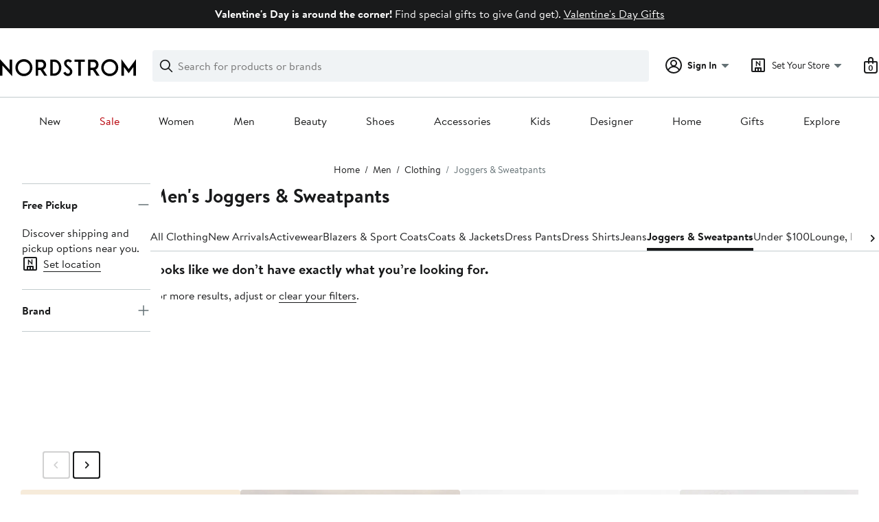

--- FILE ---
content_type: text/html;charset=utf-8
request_url: https://www.nordstrom.com/browse/men/clothing/joggers?filterByBrand=foco
body_size: 34664
content:
<!DOCTYPE html><html lang="en-us" xml:lang="en-us"><head><style data-emotion="dls-global" data-s="">body { color: rgb(25, 26, 27); font-family: "Brandon Text", Arial, sans-serif; font-size: 1rem; } body :focus-visible { outline: rgb(21, 126, 100) solid 2px; outline-offset: 2px; } a:link, button { cursor: pointer; }</style><style data-emotion="dls 1hyfx7x" data-s="">.dls-1hyfx7x{display:none;}</style><style data-emotion="dls 1bev55k" data-s="">.dls-1bev55k path{fill:#000000;}</style><style data-emotion="dls 2nzfih" data-s="">.dls-2nzfih path{fill:#c2cbcd;}</style><style data-emotion="dls nrrlk3" data-s="">.dls-nrrlk3{font-family:Brandon Text,Arial,sans-serif;line-height:1.25rem;font-weight:400;font-size:0.875rem;letter-spacing:0em;}</style><style data-emotion="dls xont6a" data-s="">.dls-xont6a{background-color:transparent;border:0;box-sizing:content-box;display:inline;margin:0;padding:0;text-align:inherit;font-family:Brandon Text,Arial,sans-serif;line-height:1.5rem;font-weight:400;font-size:1rem;letter-spacing:0em;background-image:linear-gradient(currentColor, currentColor);-webkit-background-position:0% 100%;background-position:0% 100%;background-repeat:no-repeat;-webkit-background-size:0% 2px;background-size:0% 2px;cursor:pointer;position:relative;-webkit-text-decoration:none;text-decoration:none;color:#191a1b;}.dls-xont6a:hover,.dls-xont6a:focus{-webkit-background-size:100% 2px;background-size:100% 2px;}.dls-xont6a:focus-visible,.dls-xont6a:active{-webkit-background-size:100% 1px;background-size:100% 1px;}.dls-xont6a:focus{outline:none;}.dls-xont6a.focus-ring{outline-offset:2px;outline:2px solid #157e64;}@media screen and (prefers-reduced-motion: no-preference){.dls-xont6a{-webkit-transition:background 0.2s ease-in-out;transition:background 0.2s ease-in-out;}}</style><style data-emotion="dls hw5tth" data-s="">.dls-hw5tth{font-family:Brandon Text,Arial,sans-serif;line-height:1.25rem;font-weight:400;font-size:0.875rem;letter-spacing:0em;background-image:linear-gradient(currentColor, currentColor);-webkit-background-position:0% 100%;background-position:0% 100%;background-repeat:no-repeat;-webkit-background-size:0% 2px;background-size:0% 2px;cursor:pointer;position:relative;-webkit-text-decoration:none;text-decoration:none;color:#191a1b;}.dls-hw5tth:hover,.dls-hw5tth:focus{-webkit-background-size:100% 2px;background-size:100% 2px;}.dls-hw5tth:focus-visible,.dls-hw5tth:active{-webkit-background-size:100% 1px;background-size:100% 1px;}.dls-hw5tth:focus{outline:none;}.dls-hw5tth.focus-ring{outline-offset:2px;outline:2px solid #157e64;}@media screen and (prefers-reduced-motion: no-preference){.dls-hw5tth{-webkit-transition:background 0.2s ease-in-out;transition:background 0.2s ease-in-out;}}</style><style data-emotion="dls 14kp4cn" data-s="">.dls-14kp4cn{background-color:transparent;border:0;box-sizing:content-box;display:inline;margin:0;padding:0;text-align:inherit;font-family:Brandon Text,Arial,sans-serif;line-height:1.5rem;font-weight:400;font-size:1rem;letter-spacing:0em;background-image:linear-gradient(currentColor, currentColor);-webkit-background-position:0% 100%;background-position:0% 100%;background-repeat:no-repeat;-webkit-background-size:100% 1px;background-size:100% 1px;cursor:pointer;position:relative;-webkit-text-decoration:none;text-decoration:none;color:#191a1b;}.dls-14kp4cn:hover,.dls-14kp4cn:focus{-webkit-background-size:100% 2px;background-size:100% 2px;}.dls-14kp4cn:focus-visible,.dls-14kp4cn:active{-webkit-background-size:100% 1px;background-size:100% 1px;}.dls-14kp4cn:focus{outline:none;}.dls-14kp4cn.focus-ring{outline-offset:2px;outline:2px solid #157e64;}@media screen and (prefers-reduced-motion: no-preference){.dls-14kp4cn{-webkit-transition:background 0.2s ease-in-out;transition:background 0.2s ease-in-out;}}</style><style data-emotion="dls 2oodxe" data-s="">.dls-2oodxe{font-family:Brandon Text,Arial,sans-serif;line-height:2.25rem;font-weight:700;font-size:1.75rem;letter-spacing:0em;margin:0;}</style><style data-emotion="dls 5erg28" data-s="">.dls-5erg28{font-family:Brandon Text,Arial,sans-serif;line-height:1.75rem;font-weight:700;font-size:1.25rem;letter-spacing:0em;margin:0;}</style><style data-emotion="dls 19phy0a" data-s="">.dls-19phy0a{font-family:Brandon Text,Arial,sans-serif;line-height:1.5rem;font-weight:400;font-size:1rem;letter-spacing:0em;background-image:linear-gradient(currentColor, currentColor);-webkit-background-position:0% 100%;background-position:0% 100%;background-repeat:no-repeat;-webkit-background-size:100% 1px;background-size:100% 1px;cursor:pointer;position:relative;-webkit-text-decoration:none;text-decoration:none;color:#191a1b;}.dls-19phy0a:hover,.dls-19phy0a:focus{-webkit-background-size:100% 2px;background-size:100% 2px;}.dls-19phy0a:focus-visible,.dls-19phy0a:active{-webkit-background-size:100% 1px;background-size:100% 1px;}.dls-19phy0a:focus{outline:none;}.dls-19phy0a.focus-ring{outline-offset:2px;outline:2px solid #157e64;}@media screen and (prefers-reduced-motion: no-preference){.dls-19phy0a{-webkit-transition:background 0.2s ease-in-out;transition:background 0.2s ease-in-out;}}</style><style data-emotion="dls 1koa01x" data-s="">.dls-1koa01x{all:unset;-webkit-align-items:center;-webkit-box-align:center;-ms-flex-align:center;align-items:center;border-radius:4px;border-style:solid;border-width:2px;box-sizing:border-box;cursor:pointer;display:-webkit-inline-box;display:-webkit-inline-flex;display:-ms-inline-flexbox;display:inline-flex;gap:8px;-webkit-box-pack:center;-ms-flex-pack:center;-webkit-justify-content:center;justify-content:center;position:relative;touch-action:none;-webkit-user-select:none;-moz-user-select:none;-ms-user-select:none;user-select:none;z-index:0;background:#ffffff;border-color:#191a1b;color:#191a1b;line-height:1.25rem;min-width:0px;padding:8px;-webkit-flex-direction:row;-ms-flex-direction:row;flex-direction:row;font-size:0.875rem;font-weight:700;pointer-events:none;}.dls-1koa01x:disabled{opacity:0.2;}.dls-1koa01x::before{background-color:inherit;border-radius:inherit;border:inherit;box-sizing:inherit;content:'';cursor:inherit;display:inherit;position:absolute;top:-2px;bottom:-2px;left:-2px;right:-2px;touch-action:inherit;-webkit-user-select:inherit;-moz-user-select:inherit;-ms-user-select:inherit;user-select:inherit;z-index:-1;}.dls-1koa01x:focus{outline:none;}.dls-1koa01x.button-focus-ring{outline:2px solid #157e64;outline-offset:2px;}.dls-1koa01x:hover{background:#f0f3f5;}.dls-1koa01x:active{background:#dce3e6;}.dls-1koa01x path{fill:#191a1b;}.dls-1koa01x svg{height:20px;width:20px;}@media screen and (prefers-reduced-motion: no-preference){.dls-1koa01x:not(:disabled)::before{transform-style:preserve-3d;transform-origin:center;}@media screen and (min-width: 768px){.dls-1koa01x:hover:not(:disabled)::before{-webkit-transform:none;-moz-transform:none;-ms-transform:none;transform:none;}}}</style><style data-emotion="dls 7zjw72" data-s="">.dls-7zjw72{all:unset;-webkit-align-items:center;-webkit-box-align:center;-ms-flex-align:center;align-items:center;border-radius:4px;border-style:solid;border-width:2px;box-sizing:border-box;cursor:pointer;display:-webkit-inline-box;display:-webkit-inline-flex;display:-ms-inline-flexbox;display:inline-flex;gap:8px;-webkit-box-pack:center;-ms-flex-pack:center;-webkit-justify-content:center;justify-content:center;position:relative;touch-action:none;-webkit-user-select:none;-moz-user-select:none;-ms-user-select:none;user-select:none;z-index:0;background:#ffffff;border-color:#191a1b;color:#191a1b;line-height:1.25rem;min-width:0px;padding:8px;-webkit-flex-direction:row;-ms-flex-direction:row;flex-direction:row;font-size:0.875rem;font-weight:700;}.dls-7zjw72:disabled{opacity:0.2;}.dls-7zjw72::before{background-color:inherit;border-radius:inherit;border:inherit;box-sizing:inherit;content:'';cursor:inherit;display:inherit;position:absolute;top:-2px;bottom:-2px;left:-2px;right:-2px;touch-action:inherit;-webkit-user-select:inherit;-moz-user-select:inherit;-ms-user-select:inherit;user-select:inherit;z-index:-1;}.dls-7zjw72:focus{outline:none;}.dls-7zjw72.button-focus-ring{outline:2px solid #157e64;outline-offset:2px;}.dls-7zjw72:hover{background:#f0f3f5;}.dls-7zjw72:active{background:#dce3e6;}.dls-7zjw72 path{fill:#191a1b;}.dls-7zjw72 svg{height:20px;width:20px;}@media screen and (prefers-reduced-motion: no-preference){.dls-7zjw72:not(:disabled)::before{transform-style:preserve-3d;-webkit-transition:all 200ms ease-in-out;transition:all 200ms ease-in-out;transform-origin:center;}@media screen and (min-width: 768px){.dls-7zjw72:hover:not(:disabled)::before{-webkit-transform:translateZ(1px) rotate(0.001deg) scale(1.05, 1.05);-moz-transform:translateZ(1px) rotate(0.001deg) scale(1.05, 1.05);-ms-transform:translateZ(1px) rotate(0.001deg) scale(1.05, 1.05);transform:translateZ(1px) rotate(0.001deg) scale(1.05, 1.05);}}}</style><style data-emotion="dls 2ec0k7" data-s="">.dls-2ec0k7{font-family:Brandon Text,Arial,sans-serif;line-height:1.5rem;font-weight:400;font-size:1rem;letter-spacing:0em;color:inherit;cursor:pointer;-webkit-text-decoration:none;text-decoration:none;}.dls-2ec0k7:visited,.dls-2ec0k7:hover,.dls-2ec0k7:active{color:currentColor;}.dls-2ec0k7:focus{outline:none;}.dls-2ec0k7.focus-ring{outline-offset:2px;outline:2px solid #157e64;}</style><style data-emotion="dls ihm460" data-s="">.dls-ihm460{font-family:Brandon Text,Arial,sans-serif;line-height:1.5rem;font-weight:400;font-size:1rem;letter-spacing:0em;}</style><style data-emotion="dls 1hj63xl" data-s="">.dls-1hj63xl{all:unset;-webkit-align-items:center;-webkit-box-align:center;-ms-flex-align:center;align-items:center;border-radius:4px;border-style:solid;border-width:2px;box-sizing:border-box;cursor:pointer;display:-webkit-inline-box;display:-webkit-inline-flex;display:-ms-inline-flexbox;display:inline-flex;gap:8px;-webkit-box-pack:center;-ms-flex-pack:center;-webkit-justify-content:center;justify-content:center;position:relative;touch-action:none;-webkit-user-select:none;-moz-user-select:none;-ms-user-select:none;user-select:none;z-index:0;background:#191a1b;border-color:#191a1b;color:#ffffff;line-height:1.25rem;min-width:calc(2.5 * ((2 * (8px + 2px)) + 1.25rem));padding:8px 16px;-webkit-flex-direction:row;-ms-flex-direction:row;flex-direction:row;font-size:0.875rem;font-weight:700;}.dls-1hj63xl:disabled{opacity:0.2;}.dls-1hj63xl::before{background-color:inherit;border-radius:inherit;border:inherit;box-sizing:inherit;content:'';cursor:inherit;display:inherit;position:absolute;top:-2px;bottom:-2px;left:-2px;right:-2px;touch-action:inherit;-webkit-user-select:inherit;-moz-user-select:inherit;-ms-user-select:inherit;user-select:inherit;z-index:-1;}.dls-1hj63xl:focus{outline:none;}.dls-1hj63xl.button-focus-ring{outline:2px solid #157e64;outline-offset:2px;}.dls-1hj63xl:hover{background:#3e4142;border-color:#3e4142;-webkit-text-decoration:none;text-decoration:none;}.dls-1hj63xl:active{background:#2b2e2f;border-color:#2b2e2f;}.dls-1hj63xl path{fill:#ffffff;}.dls-1hj63xl svg{height:20px;width:20px;}@media screen and (prefers-reduced-motion: no-preference){.dls-1hj63xl:not(:disabled)::before{transform-style:preserve-3d;-webkit-transition:all 200ms ease-in-out;transition:all 200ms ease-in-out;transform-origin:center;}@media screen and (min-width: 768px){.dls-1hj63xl:hover:not(:disabled)::before{-webkit-transform:translateZ(1px) rotate(0.001deg) scale(1.02, 1.05);-moz-transform:translateZ(1px) rotate(0.001deg) scale(1.02, 1.05);-ms-transform:translateZ(1px) rotate(0.001deg) scale(1.02, 1.05);transform:translateZ(1px) rotate(0.001deg) scale(1.02, 1.05);}}}</style><style data-emotion="dls 13sdqpm" data-s="">.dls-13sdqpm{font-family:Brandon Text,Arial,sans-serif;line-height:1.25rem;font-weight:400;font-size:0.875rem;letter-spacing:0em;background-image:linear-gradient(currentColor, currentColor);-webkit-background-position:0% 100%;background-position:0% 100%;background-repeat:no-repeat;-webkit-background-size:100% 1px;background-size:100% 1px;cursor:pointer;position:relative;-webkit-text-decoration:none;text-decoration:none;color:#191a1b;}.dls-13sdqpm:hover,.dls-13sdqpm:focus{-webkit-background-size:100% 2px;background-size:100% 2px;}.dls-13sdqpm:focus-visible,.dls-13sdqpm:active{-webkit-background-size:100% 1px;background-size:100% 1px;}.dls-13sdqpm:focus{outline:none;}.dls-13sdqpm.focus-ring{outline-offset:2px;outline:2px solid #157e64;}@media screen and (prefers-reduced-motion: no-preference){.dls-13sdqpm{-webkit-transition:background 0.2s ease-in-out;transition:background 0.2s ease-in-out;}}</style><style data-emotion="dls ogz194" data-s="">.dls-ogz194{font-family:Brandon Text,Arial,sans-serif;line-height:1.5rem;font-weight:400;font-size:1rem;letter-spacing:0em;background-image:linear-gradient(currentColor, currentColor);-webkit-background-position:0% 100%;background-position:0% 100%;background-repeat:no-repeat;-webkit-background-size:0% 2px;background-size:0% 2px;cursor:pointer;position:relative;-webkit-text-decoration:none;text-decoration:none;color:#191a1b;}.dls-ogz194:hover,.dls-ogz194:focus{-webkit-background-size:100% 2px;background-size:100% 2px;}.dls-ogz194:focus-visible,.dls-ogz194:active{-webkit-background-size:100% 1px;background-size:100% 1px;}.dls-ogz194:focus{outline:none;}.dls-ogz194.focus-ring{outline-offset:2px;outline:2px solid #157e64;}@media screen and (prefers-reduced-motion: no-preference){.dls-ogz194{-webkit-transition:background 0.2s ease-in-out;transition:background 0.2s ease-in-out;}}</style><style data-emotion="dls k7jzsk" data-s="">.dls-k7jzsk{all:unset;-webkit-appearance:none;-moz-appearance:none;-ms-appearance:none;appearance:none;background:transparent;border-radius:0;color:inherit;cursor:pointer;font:inherit;padding:0;}.dls-k7jzsk:focus{outline:none;}.dls-k7jzsk.button-focus-ring{outline:2px solid #157e64;outline-offset:2px;}</style><style data-emotion="dls" data-s="">.dls-1sn1e2j { font-family: "Brandon Text", Arial, sans-serif; line-height: 1.75rem; font-weight: 400; font-size: 1.125rem; letter-spacing: 0em; } .dls-1m2jvd6 { color-scheme: unset; forced-color-adjust: unset; mask-image: unset; math-depth: unset; position: relative; position-anchor: unset; text-size-adjust: unset; appearance: unset; color: rgb(25, 26, 27); font-family: unset; font-feature-settings: unset; font-kerning: unset; font-optical-sizing: unset; font-palette: unset; font-size: 0.875rem; font-size-adjust: unset; font-stretch: unset; font-style: unset; font-synthesis: unset; font-variant: unset; font-variation-settings: unset; font-weight: 700; position-area: unset; text-orientation: unset; text-rendering: unset; text-spacing-trim: unset; -webkit-font-smoothing: unset; -webkit-locale: unset; -webkit-text-orientation: unset; -webkit-writing-mode: unset; writing-mode: unset; zoom: unset; accent-color: unset; align-content: unset; align-items: center; place-self: unset; anchor-name: unset; anchor-scope: unset; animation-composition: unset; animation: unset; app-region: unset; aspect-ratio: unset; backdrop-filter: unset; backface-visibility: unset; background: rgb(255, 255, 255); background-blend-mode: unset; baseline-shift: unset; baseline-source: unset; block-size: unset; border-block: unset; border-color: rgb(255, 255, 255); border-radius: 4px; border-style: solid; border-width: 2px; border-collapse: unset; border-end-end-radius: unset; border-end-start-radius: unset; border-image: unset; border-inline: unset; border-start-end-radius: unset; border-start-start-radius: unset; inset: unset; box-decoration-break: unset; box-shadow: unset; box-sizing: border-box; break-after: unset; break-before: unset; break-inside: unset; caption-side: unset; caret-color: unset; clear: unset; clip: unset; clip-path: unset; columns: unset; column-fill: unset; gap: 8px; column-rule: unset; column-span: unset; contain: unset; contain-intrinsic-block-size: unset; contain-intrinsic-size: unset; contain-intrinsic-inline-size: unset; container: unset; content: unset; content-visibility: unset; corner-shape: unset; corner-block-end-shape: unset; corner-block-start-shape: unset; counter-increment: unset; counter-reset: unset; counter-set: unset; cursor: pointer; display: inline-flex; dynamic-range-limit: unset; empty-cells: unset; field-sizing: unset; filter: unset; flex: unset; flex-direction: row; flex-wrap: unset; float: unset; grid: unset; grid-area: unset; height: unset; hyphenate-character: unset; hyphenate-limit-chars: unset; hyphens: unset; image-orientation: unset; image-rendering: unset; initial-letter: unset; inline-size: unset; inset-block: unset; inset-inline: unset; interpolate-size: unset; isolation: unset; justify-content: center; justify-items: unset; letter-spacing: unset; line-break: unset; line-height: 1.25rem; list-style: unset; margin-block: unset; margin: unset; margin-inline: unset; mask-clip: unset; mask-composite: unset; mask-mode: unset; mask-origin: unset; mask-repeat: unset; mask-size: unset; math-shift: unset; math-style: unset; max-block-size: unset; max-height: unset; max-inline-size: unset; max-width: unset; min-block-size: unset; min-height: unset; min-inline-size: unset; min-width: 0px; mix-blend-mode: unset; object-fit: unset; object-position: unset; object-view-box: unset; offset: unset; opacity: unset; order: unset; orphans: unset; outline: unset; outline-offset: unset; overflow-anchor: unset; overflow-block: unset; overflow-clip-margin: unset; overflow-inline: unset; overflow-wrap: unset; overflow: unset; overlay: unset; overscroll-behavior-block: unset; overscroll-behavior-inline: unset; overscroll-behavior: unset; padding-block: unset; padding: 8px; padding-inline: unset; page: unset; page-orientation: unset; perspective: unset; perspective-origin: unset; pointer-events: unset; position-try: unset; position-visibility: unset; print-color-adjust: unset; quotes: unset; reading-flow: unset; reading-order: unset; resize: unset; rotate: unset; ruby-align: unset; ruby-position: unset; scale: unset; scroll-behavior: unset; scroll-initial-target: unset; scroll-margin-block: unset; scroll-margin: unset; scroll-margin-inline: unset; scroll-marker-group: unset; scroll-padding-block: unset; scroll-padding: unset; scroll-padding-inline: unset; scroll-snap-align: unset; scroll-snap-stop: unset; scroll-snap-type: unset; scroll-timeline: unset; scrollbar-color: unset; scrollbar-gutter: unset; scrollbar-width: unset; shape-image-threshold: unset; shape-margin: unset; shape-outside: unset; size: unset; speak: unset; tab-size: unset; table-layout: unset; text-align: unset; text-align-last: unset; text-box: unset; text-combine-upright: unset; text-decoration: unset; text-decoration-skip-ink: unset; text-emphasis: unset; text-emphasis-position: unset; text-indent: unset; text-overflow: unset; text-shadow: unset; text-transform: unset; text-underline-offset: unset; text-underline-position: unset; text-wrap: unset; timeline-scope: unset; touch-action: none; transform: unset; transform-box: unset; transform-origin: unset; transform-style: unset; transition: unset; translate: unset; user-select: none; vertical-align: unset; view-timeline: unset; view-transition-class: unset; view-transition-name: unset; visibility: unset; border-spacing: unset; -webkit-box-align: center; -webkit-box-decoration-break: unset; -webkit-box-direction: unset; -webkit-box-flex: unset; -webkit-box-ordinal-group: unset; -webkit-box-orient: unset; -webkit-box-pack: center; -webkit-box-reflect: unset; -webkit-line-break: unset; -webkit-line-clamp: unset; -webkit-mask-box-image: unset; mask-position: unset; -webkit-rtl-ordering: unset; -webkit-ruby-position: unset; -webkit-tap-highlight-color: unset; -webkit-text-combine: unset; -webkit-text-decorations-in-effect: unset; -webkit-text-fill-color: unset; -webkit-text-security: unset; -webkit-text-stroke: unset; -webkit-user-drag: unset; white-space-collapse: unset; widows: unset; width: unset; will-change: unset; word-break: unset; word-spacing: unset; z-index: 0; } .dls-1m2jvd6:disabled { opacity: 0.2; } .dls-1m2jvd6::before { background-color: inherit; border-radius: inherit; border: inherit; box-sizing: inherit; content: ""; cursor: inherit; display: inherit; position: absolute; inset: -2px; touch-action: inherit; user-select: inherit; z-index: -1; } .dls-1m2jvd6:focus { outline: none; } .dls-1m2jvd6.button-focus-ring { outline: rgb(21, 126, 100) solid 2px; outline-offset: 2px; } .dls-1m2jvd6:hover { background: rgb(240, 243, 245); border-color: rgb(240, 243, 245); } .dls-1m2jvd6:active { background: rgb(220, 227, 230); border-color: rgb(220, 227, 230); } .dls-1m2jvd6 path { } .dls-1m2jvd6 svg { height: 20px; width: 20px; } @media screen and (prefers-reduced-motion: no-preference) {
  .dls-1m2jvd6:not(:disabled)::before { transform-style: preserve-3d; transition: 200ms ease-in-out; transform-origin: center center; }
  @media screen and (min-width: 768px) {
  .dls-1m2jvd6:hover:not(:disabled)::before { transform: translateZ(1px) rotate(0.001deg) scale(1.05, 1.05); }
}
}</style>
                        <title>Men&#39;s Joggers &amp; Sweatpants</title>
                        <meta data-react-helmet="true" charset="UTF-8"/><meta data-react-helmet="true" name="viewport" content="width=980"/><meta data-react-helmet="true" http-equiv="X-UA-Compatible" content="IE=edge,chrome=1"/><meta data-react-helmet="true" name="keywords" content="&#34;nordstrom&#34;"/><meta data-react-helmet="true" property="og:title" content="Men&#39;s Joggers &amp; Sweatpants"/><meta data-react-helmet="true" property="og:description" content="Free shipping and returns on men&#39;s joggers &amp; sweatpants. Shop top brands including Adidas, Nike, Vuori, and more."/><meta data-react-helmet="true" property="og:site_name" content="Nordstrom"/><meta data-react-helmet="true" property="og:type" content="website"/><meta data-react-helmet="true" name="description" content="Free shipping and returns on men&#39;s joggers &amp; sweatpants. Shop top brands including Adidas, Nike, Vuori, and more."/><meta data-react-helmet="true" id="page-team" property="page-team" content="sbn"/><meta data-react-helmet="true" name="robots" content="max-image-preview:large"/><meta data-react-helmet="true" name="robots" content="noindex"/>
                        
                        <meta property="fb:app_id" content="143447719050737"/>
                        <meta property="og:site_name" content="Nordstrom"/>
                        <meta property="og:type" content="website"/>
                        <link rel="preconnect" href="https://n.nordstrommedia.com/"/>
                        
    
    


                        
                        <link rel="stylesheet" type="text/css" href="/static/nordstrom/fonts/global-03.css"/>
                        










































































                        <link rel="stylesheet" href="/static/nordstrom/res/v3/efb36df0a69023ea.d5.css"/><link rel="stylesheet" href="/static/nordstrom/res/v3/727de34ffcbe238a.d5.css"/><link rel="stylesheet" href="/static/nordstrom/res/v3/f75e7cff09f5abe8.d5.css"/><link rel="stylesheet" href="/static/nordstrom/res/v3/3a6f5cd34a213ce4.d5.css"/><link rel="stylesheet" href="/static/nordstrom/res/v3/6977a439133c02a4.d5.css"/><link rel="stylesheet" href="/static/nordstrom/res/v3/66fe726e63df2a9c.d5.css"/><link rel="stylesheet" href="/static/nordstrom/res/v3/e24d6aa90fdb87b8.d5.css"/><link rel="stylesheet" href="/static/nordstrom/res/v3/cb87e6654bb6653b.d5.css"/><link rel="stylesheet" href="/static/nordstrom/res/v3/a61eb52154c6cbb9.d5.css"/><link rel="stylesheet" href="/static/nordstrom/res/v3/d4ed6889711da629.d5.css"/><link rel="stylesheet" href="/static/nordstrom/res/v3/901b46e5e86f85dd.d5.css"/><link rel="stylesheet" href="/static/nordstrom/res/v3/6f12a29fe20ebc83.d5.css"/><link data-chunk="global-components" rel="stylesheet" href="/static/nordstrom/res/v3/5350061fb6d51bff.d5.css"/>
                        <link rel="icon" href="//n.nordstrommedia.com/id/169f9507-47b3-44bc-9ad4-9244fe191523.png" sizes="16x16"/><link rel="icon" href="//n.nordstrommedia.com/id/69be546b-0c64-4cd0-8840-67a112d242d7.png" sizes="32x32"/><link rel="icon" href="//n.nordstrommedia.com/id/c4fb2a09-3657-4161-9b79-6412897d9399.png" sizes="96x96"/>
                        
                        
                        
                        




                        
                    <link rel="stylesheet" type="text/css" href="/static/nordstrom/res/v3/6679420fc36dee35.d5.css"/><script type="application/ld+json" data-react-helmet="true">{"@context":"https://schema.org/","@type":"BreadcrumbList","itemListElement":[{"@type":"ListItem","position":0,"name":"Home","item":"https://www.nordstrom.com/"},{"@type":"ListItem","position":1,"name":"Men","item":"https://www.nordstrom.com/browse/men"},{"@type":"ListItem","position":2,"name":"Clothing","item":"https://www.nordstrom.com/browse/men/clothing"},{"@type":"ListItem","position":3,"name":"Joggers & Sweatpants","item":"https://www.nordstrom.com/browse/men/clothing/joggers"}]}</script></head>
                    <body>
                
<div id="root"><div id="dls-start-portal"></div><div data-testid="rating-star-map" class="dls-1hyfx7x"><svg xmlns="http://www.w3.org/2000/svg" id="full-star" width="24" height="24" fill="none" class="dls-1bev55k"><g><path fill="#000" d="M13.404 1.912c-.486-1.298-2.322-1.298-2.809 0l-2.3 6.133-6.543.292C.368 8.4-.2 10.145.884 11.01l5.122 4.082-1.744 6.314c-.37 1.335 1.116 2.415 2.273 1.65L12 19.446l5.465 3.61c1.157.765 2.642-.314 2.273-1.65l-1.744-6.314 5.122-4.082c1.084-.864.516-2.61-.868-2.672l-6.544-.292z"></path></g></svg><svg xmlns="http://www.w3.org/2000/svg" id="empty-star" width="24" height="24" fill="none" class="dls-2nzfih"><g><path fill="#000" d="M13.404 1.912c-.486-1.298-2.322-1.298-2.809 0l-2.3 6.133-6.543.292C.368 8.4-.2 10.145.884 11.01l5.122 4.082-1.744 6.314c-.37 1.335 1.116 2.415 2.273 1.65L12 19.446l5.465 3.61c1.157.765 2.642-.314 2.273-1.65l-1.744-6.314 5.122-4.082c1.084-.864.516-2.61-.868-2.672l-6.544-.292z"></path></g></svg><svg id="star-fraction-point-1" viewBox="0 0 24 24"><use href="#empty-star" x="0"></use><use href="#full-star" width="2.40" x="0"></use></svg><svg id="star-fraction-point-2" viewBox="0 0 24 24"><use href="#empty-star" x="0"></use><use href="#full-star" width="4.80" x="0"></use></svg><svg id="star-fraction-point-3" viewBox="0 0 24 24"><use href="#empty-star" x="0"></use><use href="#full-star" width="7.20" x="0"></use></svg><svg id="star-fraction-point-4" viewBox="0 0 24 24"><use href="#empty-star" x="0"></use><use href="#full-star" width="9.60" x="0"></use></svg><svg id="star-fraction-point-5" viewBox="0 0 24 24"><use href="#empty-star" x="0"></use><use href="#full-star" width="12.00" x="0"></use></svg><svg id="star-fraction-point-6" viewBox="0 0 24 24"><use href="#empty-star" x="0"></use><use href="#full-star" width="14.40" x="0"></use></svg><svg id="star-fraction-point-7" viewBox="0 0 24 24"><use href="#empty-star" x="0"></use><use href="#full-star" width="16.80" x="0"></use></svg><svg id="star-fraction-point-8" viewBox="0 0 24 24"><use href="#empty-star" x="0"></use><use href="#full-star" width="19.20" x="0"></use></svg><svg id="star-fraction-point-9" viewBox="0 0 24 24"><use href="#empty-star" x="0"></use><use href="#full-star" width="21.60" x="0"></use></svg><svg id="0-stars" viewBox="0 0 128 24"><use href="#empty-star" x="0"></use><use href="#empty-star" x="26"></use><use href="#empty-star" x="52"></use><use href="#empty-star" x="78"></use><use href="#empty-star" x="104"></use></svg><svg id="1-stars" viewBox="0 0 128 24"><use href="#full-star" x="0"></use><use href="#empty-star" x="26"></use><use href="#empty-star" x="52"></use><use href="#empty-star" x="78"></use><use href="#empty-star" x="104"></use></svg><svg id="2-stars" viewBox="0 0 128 24"><use href="#full-star" x="0"></use><use href="#full-star" x="26"></use><use href="#empty-star" x="52"></use><use href="#empty-star" x="78"></use><use href="#empty-star" x="104"></use></svg><svg id="3-stars" viewBox="0 0 128 24"><use href="#full-star" x="0"></use><use href="#full-star" x="26"></use><use href="#full-star" x="52"></use><use href="#empty-star" x="78"></use><use href="#empty-star" x="104"></use></svg><svg id="4-stars" viewBox="0 0 128 24"><use href="#full-star" x="0"></use><use href="#full-star" x="26"></use><use href="#full-star" x="52"></use><use href="#full-star" x="78"></use><use href="#empty-star" x="104"></use></svg><svg id="5-stars" viewBox="0 0 128 24"><use href="#full-star" x="0"></use><use href="#full-star" x="26"></use><use href="#full-star" x="52"></use><use href="#full-star" x="78"></use><use href="#full-star" x="104"></use></svg></div><div class="brand-nordstrom navigation-mouse browser-unknown-browser browser-unknown-browser-0 os-unknown"><section id="layer-1" class="vYF33 remUw" style="left: 0px; top: 0px; position: relative; z-index: 5;"><a class="BK8bF OfW5X" href="#main-content-start">Skip navigation</a><section class="TqINp"><div class="BwqBX yEUew undefined"><div class="iurNK YU8pH PbTRv" style="background-color: rgb(25, 26, 27); text-align: center; color: rgb(255, 255, 255);"><div class="U_Vu3"><div class="UYr2M fWRC1"><div class="Kv5KD"><p class="TFM6u"><span><strong>Valentine&#39;s Day is around the corner!</strong> Find special gifts to give (and get).</span> <a title="Valentine&#39;s Day Gifts" href="/browse/gifts/valentines-day">Valentine&#39;s Day Gifts</a></p></div></div></div></div><div id="global-header-desktop" class="U1Dgu"><div class="nrGtK"><a aria-label="Nordstrom Logo" class="hxAfD zsHE4 aAjtM QkgQO ayGrI" href="/"><figure arialabel="Nordstrom Logo" aria-label="Nordstrom Logo" class="rq8ns"></figure></a><section id="keyword-search-desktop" class="VZ3iE lFMuy"><div class="DZQ3D" id="controls-keyword-search-popover" aria-controls="keyword-search-popover" style="position: relative;"><form id="keyword-search-form" class="Q0pMB" role="search" aria-label="Search"><input id="search-origin" name="origin" type="hidden" value="keywordsearch"/><div class="bAwLN"><div class="y4A01" id="search-icon"><svg xmlns="http://www.w3.org/2000/svg" width="20px" height="20px" fill="none" viewBox="0 0 24 24" data-testid="svg_IconSearch" class="y4A01"><path fill="#191A1B" fill-rule="evenodd" d="M10 1a9 9 0 1 0 5.618 16.032l5.675 5.675a1 1 0 0 0 1.414-1.414l-5.675-5.675A9 9 0 0 0 10 1m-7 9a7 7 0 1 1 14 0 7 7 0 0 1-14 0" clip-rule="evenodd"></path></svg></div><label class="HkUpL OfW5X" for="keyword-search-input">Search</label><input id="keyword-search-input" class="RTf5v" aria-labelledby="keyword-search-input-label" name="keyword" type="search" autocomplete="off" placeholder="Search for products or brands" maxlength="140" value=""/><label class="HkUpL OfW5X" for="reset-search">Clear</label><button class="TBFPu HkUpL OfW5X" aria-labelledby="reset-search-label" type="reset" role="button" tabindex="-1" id="clear-search-icon"><span class="KZOz4 OfW5X">Clear Search Text</span><svg xmlns="http://www.w3.org/2000/svg" width="20px" height="20px" fill="none" viewBox="0 0 24 24" data-testid="svg_IconClose" class="GgTxN"><path fill="#191A1B" d="M4.293 4.293a1 1 0 0 1 1.414 0L12 10.586l6.293-6.293a1 1 0 1 1 1.414 1.414L13.414 12l6.293 6.293a1 1 0 0 1-1.414 1.414L12 13.414l-6.293 6.293a1 1 0 0 1-1.414-1.414L10.586 12 4.293 5.707a1 1 0 0 1 0-1.414"></path></svg></button></div></form></div><span id="keyword-search-popover" class="jTZe7 OfW5X"></span></section><div class="XOPRB"><div aria-describedby="account-detail"><div class="I9hNe" id="controls-account-links" aria-controls="account-links" style="position: relative;"><div class="r6E25 dls-nrrlk3"><svg xmlns="http://www.w3.org/2000/svg" width="24px" height="24px" fill="none" viewBox="0 0 24 24" data-testid="svg_IconPersonOutlined" class="k1KQu"><g clip-path="url(#clip0_916_3722)"><path fill="#191A1B" fill-rule="evenodd" d="M0 12C0 5.373 5.373 0 12 0s12 5.373 12 12-5.373 12-12 12S0 18.627 0 12m3.647 5.5A9.95 9.95 0 0 1 2 12C2 6.477 6.477 2 12 2s10 4.477 10 10a9.95 9.95 0 0 1-1.648 5.501 10 10 0 0 0-5.836-4.18 5 5 0 1 0-5.032 0 10 10 0 0 0-5.837 4.18m1.347 1.636A9.97 9.97 0 0 0 12 22c2.728 0 5.2-1.092 7.005-2.863a8 8 0 0 0-14.01-.001M12 6a3 3 0 1 0 0 6 3 3 0 0 0 0-6" clip-rule="evenodd"></path></g><defs><clipPath id="clip0_916_3722"><path fill="#fff" d="M0 0h24v24H0z"></path></clipPath></defs></svg><b>Sign In</b><svg xmlns="http://www.w3.org/2000/svg" width="24px" height="24px" fill="none" viewBox="0 0 24 24" data-testid="svg_IconCaretDown" class="xTDVg"><path fill="#191A1B" d="m12.53 15.47 4.617-4.616a.5.5 0 0 0-.354-.854H7.207a.5.5 0 0 0-.353.854l4.616 4.616a.75.75 0 0 0 1.06 0"></path></svg></div></div><span id="account-links" class="jTZe7 OfW5X"></span></div><div class="fiABw VjRzV"><svg xmlns="http://www.w3.org/2000/svg" width="24px" height="24px" fill="none" viewBox="0 0 24 24" data-testid="svg_IconStoreNordstromOutlined" class="bXadl"><path fill="#191A1B" d="M8.89 13.438a.22.22 0 0 1-.213-.214V5.652c0-.112.101-.202.214-.202h.169c.078 0 .135.022.19.079l4.59 4.893h.023V5.776c0-.112.09-.214.214-.214h1.035c.113 0 .214.102.214.214v7.572c0 .112-.101.202-.214.202h-.157a.25.25 0 0 1-.192-.079l-4.612-5.085h-.023v4.838c0 .112-.09.213-.213.213z"></path><path fill="#191A1B" fill-rule="evenodd" d="M4 2a2 2 0 0 0-2 2v16a2 2 0 0 0 2 2h16a2 2 0 0 0 2-2V4a2 2 0 0 0-2-2zm16 2H4v16h3v-4a1 1 0 0 1 1-1h8a1 1 0 0 1 1 1v4h3zm-9 16H9v-3h2zm4 0h-2v-3h2z" clip-rule="evenodd"></path></svg><button type="button" class="dls-xont6a"><div class="PETeY">Set Your Store<svg xmlns="http://www.w3.org/2000/svg" width="24px" height="24px" fill="none" viewBox="0 0 24 24" data-testid="svg_IconCaretDown" class="y7rtt"><path fill="#191A1B" d="m12.53 15.47 4.617-4.616a.5.5 0 0 0-.354-.854H7.207a.5.5 0 0 0-.353.854l4.616 4.616a.75.75 0 0 0 1.06 0"></path></svg></div></button></div><div class="VjRzV"><div class="_15Ld"><span id="shopping-bag-popover" class="jTZe7 OfW5X"></span><a class="_VrDR shopping-bag-links undefined" href="/shopping-bag" id="controls-shopping-bag-popover" aria-controls="shopping-bag-popover" style="position: relative;"><svg xmlns="http://www.w3.org/2000/svg" width="24px" height="24px" fill="none" viewBox="0 0 24 24" data-testid="svg_IconShoppingBagNumberOutlined" class="lvL2s" role="img" title="Shopping Bag"><path fill="#191A1B" fill-rule="evenodd" d="M12 0a4 4 0 0 0-4 4v2H4a2 2 0 0 0-2 2v12a4 4 0 0 0 4 4h12a4 4 0 0 0 4-4V8a2 2 0 0 0-2-2h-4V4a4 4 0 0 0-4-4m2 8v1a1 1 0 1 0 2 0V8h4v12a2 2 0 0 1-2 2H6a2 2 0 0 1-2-2V8h4v1a1 1 0 0 0 2 0V8zm0-2V4a2 2 0 1 0-4 0v2z" clip-rule="evenodd"></path></svg><span class="X4gwf">0</span></a></div></div></div></div><hr class="v_ULg"/><nav aria-label="Site Navigation" class="kRlHr"><ul data-key-right="true"><li><button id="flyout-anchor-index-control-0" aria-controls="GlobalDesktopNavFlyout" class="CaTY6 mFJ7c _3njsS ayGrI _3njsS ayGrI">New</button></li><li><button id="flyout-anchor-index-control-1" aria-controls="GlobalDesktopNavFlyout" class="CaTY6 lSTmN mFJ7c _3njsS ayGrI _3njsS ayGrI">Sale</button></li><li><button id="flyout-anchor-index-control-2" aria-controls="GlobalDesktopNavFlyout" class="CaTY6 mFJ7c _3njsS ayGrI _3njsS ayGrI">Women</button></li><li><button id="flyout-anchor-index-control-3" aria-controls="GlobalDesktopNavFlyout" class="CaTY6 mFJ7c _3njsS ayGrI _3njsS ayGrI">Men</button></li><li><button id="flyout-anchor-index-control-4" aria-controls="GlobalDesktopNavFlyout" class="CaTY6 mFJ7c _3njsS ayGrI _3njsS ayGrI">Beauty</button></li><li><button id="flyout-anchor-index-control-5" aria-controls="GlobalDesktopNavFlyout" class="CaTY6 mFJ7c _3njsS ayGrI _3njsS ayGrI">Shoes</button></li><li><button id="flyout-anchor-index-control-6" aria-controls="GlobalDesktopNavFlyout" class="CaTY6 mFJ7c _3njsS ayGrI _3njsS ayGrI">Accessories</button></li><li><button id="flyout-anchor-index-control-7" aria-controls="GlobalDesktopNavFlyout" class="CaTY6 mFJ7c _3njsS ayGrI _3njsS ayGrI">Kids</button></li><li><button id="flyout-anchor-index-control-8" aria-controls="GlobalDesktopNavFlyout" class="CaTY6 mFJ7c _3njsS ayGrI _3njsS ayGrI">Designer</button></li><li><button id="flyout-anchor-index-control-9" aria-controls="GlobalDesktopNavFlyout" class="CaTY6 mFJ7c _3njsS ayGrI _3njsS ayGrI">Home</button></li><li><button id="flyout-anchor-index-control-10" aria-controls="GlobalDesktopNavFlyout" class="CaTY6 mFJ7c _3njsS ayGrI _3njsS ayGrI">Gifts</button></li><li><button id="flyout-anchor-index-control-11" aria-controls="GlobalDesktopNavFlyout" class="CaTY6 mFJ7c _3njsS ayGrI _3njsS ayGrI">Explore</button></li></ul></nav><nav id="GlobalDesktopNavFlyout" aria-label="sub-navigation" class="i7Hgd" role="navigation"><style></style><div class="ZAHWm KysA_" style="animation-name: flyoutAnimationOut; height: auto; top: 207.094px;"><div class="U_Vu3 dx7Ke KysA_" style="animation-name: flyoutContentsAnimationOut;"><div class="aXrua KysA_"><div class="UYr2M fWRC1 XKOT5"><ul class="L9PTf"><li class="cro1h"><a href="/browse/new" class="ZDzTL _3njsS ayGrI">All New</a></li><li class="Bn6xe wZFQY fb2tH"><h3 class="kb32p"> <a href="/browse/women/bold-colors" class="ZDzTL _3njsS ayGrI">On Trend: Fresh Prep Pop</a> </h3></li><li class="Bn6xe wZFQY Wpe5J"><h3 class="kb32p"> <a href="/browse/women/womens-trends-4" class="ZDzTL _3njsS ayGrI">On Trend: Polka Dots</a> </h3></li><li class="Bn6xe wZFQY fb2tH"><h3 class="kb32p"> <a href="/browse/new-brands" class="ZDzTL _3njsS ayGrI">New to Nordstrom</a> </h3></li><li class="Bn6xe m_qRs"><a href="/brands/odd-muse" class="ZDzTL _3njsS ayGrI">Odd Muse</a></li><li class="Bn6xe m_qRs"><a href="/brands/ralph-lauren/team-usa" class="ZDzTL _3njsS ayGrI">Polo Ralph Lauren Team USA Collection</a></li><li class="Bn6xe m_qRs Wpe5J"><a href="/brands/jaded-london" class="ZDzTL _3njsS ayGrI">JADED LONDON</a></li><li class="Bn6xe wZFQY fb2tH"><h3 class="kb32p"> <a href="/browse/designer/pre-owned-designer" class="ZDzTL _3njsS ayGrI">Rebag: Pre-Owned Designer</a> </h3></li><li class="Bn6xe m_qRs"><a href="/brands/pre-owned-hermes" class="ZDzTL _3njsS ayGrI">Pre-Owned Hermes</a></li><li class="Bn6xe m_qRs Wpe5J"><a href="/brands/pre-owned-goyard" class="ZDzTL _3njsS ayGrI">Pre-Owned Goyard</a></li></ul><ul class="L9PTf"><li class="Bn6xe wZFQY"><h3 class="kb32p"> <a href="/browse/women/new" class="ZDzTL _3njsS ayGrI">Women</a> </h3></li><li class="Bn6xe m_qRs"><a href="/browse/women/new/under-100" class="ZDzTL _3njsS ayGrI">Under $100</a></li><li class="Bn6xe m_qRs"><a href="/browse/women/new/clothing" class="ZDzTL _3njsS ayGrI">Clothing</a></li><li class="Bn6xe m_qRs"><a href="/browse/women/clothing/dresses/new" class="ZDzTL _3njsS ayGrI">Dresses</a></li><li class="Bn6xe m_qRs"><a href="/browse/shoes/new/women" class="ZDzTL _3njsS ayGrI">Shoes</a></li><li class="Bn6xe m_qRs"><a href="/browse/women/new/handbags" class="ZDzTL _3njsS ayGrI">Handbags &amp; Wallets</a></li><li class="Bn6xe m_qRs"><a href="/browse/women/new/jewelry" class="ZDzTL _3njsS ayGrI">Jewelry</a></li><li class="Bn6xe m_qRs"><a href="/browse/women/new/accessories" class="ZDzTL _3njsS ayGrI">Accessories</a></li><li class="Bn6xe m_qRs Wpe5J"><a href="/browse/women/clothing/plus-size/new" class="ZDzTL _3njsS ayGrI">Plus-Size Clothing</a></li></ul><ul class="L9PTf"><li class="Bn6xe wZFQY"><h3 class="kb32p"> <a href="/browse/men/new" class="ZDzTL _3njsS ayGrI">Men</a> </h3></li><li class="Bn6xe m_qRs"><a href="/browse/men/new/under-100" class="ZDzTL _3njsS ayGrI">Under $100</a></li><li class="Bn6xe m_qRs"><a href="/browse/men/new/clothing" class="ZDzTL _3njsS ayGrI">Clothing</a></li><li class="Bn6xe m_qRs"><a href="/browse/shoes/new/men" class="ZDzTL _3njsS ayGrI">Shoes</a></li><li class="Bn6xe m_qRs"><a href="/browse/men/new/accessories" class="ZDzTL _3njsS ayGrI">Accessories</a></li><li class="Bn6xe m_qRs Wpe5J"><a href="/browse/men/big-tall/new" class="ZDzTL _3njsS ayGrI">Big &amp; Tall</a></li></ul><ul class="L9PTf"><li class="Bn6xe wZFQY Wpe5J"><h3 class="kb32p"> <a href="/browse/beauty/new" class="ZDzTL _3njsS ayGrI">Beauty</a> </h3></li><li class="Bn6xe wZFQY Wpe5J"><h3 class="kb32p"> <a href="/browse/kids/new" class="ZDzTL _3njsS ayGrI">Kids</a> </h3></li><li class="Bn6xe wZFQY Wpe5J"><h3 class="kb32p"> <a href="/browse/designer/new" class="ZDzTL _3njsS ayGrI">Designer</a> </h3></li><li class="Bn6xe wZFQY Wpe5J"><h3 class="kb32p"> <a href="/browse/home/new" class="ZDzTL _3njsS ayGrI">Home</a> </h3></li></ul><div class="L9PTf"><div class="wdavU"><a class="UUHiq hXdB6 QkgQO ayGrI" href="/browse/women/spring-and-fall-essentials"><img src="https://n.nordstrommedia.com/id/AMPID.png https://n.nordstrommedia.com/it/be2fb9df-56be-4934-b02c-89b8045edb19.jpg" alt=""/></a><a href="/browse/women/spring-and-fall-essentials" class="hXdB6 MsKSX ayGrI">Get Inspired</a></div></div></div><button aria-label="close" class="YYqrk"><svg xmlns="http://www.w3.org/2000/svg" width="24px" height="24px" fill="none" viewBox="0 0 24 24" data-testid="svg_IconClose"><path fill="#191A1B" d="M4.293 4.293a1 1 0 0 1 1.414 0L12 10.586l6.293-6.293a1 1 0 1 1 1.414 1.414L13.414 12l6.293 6.293a1 1 0 0 1-1.414 1.414L12 13.414l-6.293 6.293a1 1 0 0 1-1.414-1.414L10.586 12 4.293 5.707a1 1 0 0 1 0-1.414"></path></svg></button></div></div></div><style></style><div class="ZAHWm KysA_" style="animation-name: flyoutAnimationOut; height: auto; top: 207.094px;"><div class="U_Vu3 dx7Ke KysA_" style="animation-name: flyoutContentsAnimationOut;"><div class="aXrua KysA_"><div class="UYr2M fWRC1 XKOT5"><ul class="L9PTf"><li class="cro1h"><a href="/browse/sale" class="ZDzTL _3njsS ayGrI">All Sale</a></li><li class="Bn6xe wZFQY fb2tH"><h3 class="kb32p"> <a href="/browse/sale/new-markdowns" class="ZDzTL _3njsS ayGrI">New Markdowns</a> </h3></li><li class="Bn6xe wZFQY fb2tH"><h3 class="kb32p"> <a href="/browse/sale/bestsellers" class="ZDzTL _3njsS ayGrI">Bestsellers</a> </h3></li><li class="Bn6xe wZFQY fb2tH"><h3 class="kb32p"> <a href="/browse/sale/cashmere" class="ZDzTL _3njsS ayGrI">Cashmere Deals</a> </h3></li><li class="Bn6xe wZFQY fb2tH"><h3 class="kb32p"> <a href="/browse/sale/cold-weather-sale" class="ZDzTL _3njsS ayGrI">Cold-Weather Sale</a> </h3></li><li class="Bn6xe wZFQY fb2tH"><h3 class="kb32p"> <a href="/browse/sale/under-100" class="ZDzTL _3njsS ayGrI">Under $100</a> </h3></li><li class="Bn6xe wZFQY Wpe5J"><h3 class="kb32p"> <a href="/browse/sale/under-50" class="ZDzTL _3njsS ayGrI">Under $50</a> </h3></li></ul><ul class="L9PTf"><li class="Bn6xe wZFQY"><h3 class="kb32p"> <a href="/browse/sale/women" class="ZDzTL _3njsS ayGrI">Women</a> </h3></li><li class="Bn6xe m_qRs"><a href="/browse/sale/new-markdowns/women" class="ZDzTL _3njsS ayGrI">New Markdowns</a></li><li class="Bn6xe m_qRs"><a href="/browse/sale/women/clothing" class="ZDzTL _3njsS ayGrI">Clothing</a></li><li class="Bn6xe m_qRs"><a href="/browse/sale/women/shoes" class="ZDzTL _3njsS ayGrI">Shoes</a></li><li class="Bn6xe m_qRs"><a href="/browse/sale/women/handbags" class="ZDzTL _3njsS ayGrI">Handbags &amp; Wallets</a></li><li class="Bn6xe m_qRs"><a href="/browse/sale/women/jewelry" class="ZDzTL _3njsS ayGrI">Jewelry</a></li><li class="Bn6xe m_qRs"><a href="/browse/sale/women/accessories" class="ZDzTL _3njsS ayGrI">Accessories</a></li><li class="Bn6xe m_qRs"><a href="/browse/sale/beauty" class="ZDzTL _3njsS ayGrI">Beauty</a></li><li class="Bn6xe m_qRs Wpe5J"><a href="/browse/sale/women/contemporary" class="ZDzTL _3njsS ayGrI">Contemporary</a></li><li class="Bn6xe m_qRs"><a href="/browse/sale/women/plus-size" class="ZDzTL _3njsS ayGrI">Plus</a></li><li class="Bn6xe m_qRs"><a href="/browse/sale/women/petite" class="ZDzTL _3njsS ayGrI">Petite</a></li><li class="Bn6xe m_qRs Wpe5J"><a href="/browse/sale/women/maternity" class="ZDzTL _3njsS ayGrI">Maternity</a></li></ul><ul class="L9PTf"><li class="Bn6xe wZFQY"><h3 class="kb32p"> <a href="/browse/sale/men" class="ZDzTL _3njsS ayGrI">Men</a> </h3></li><li class="Bn6xe m_qRs"><a href="/browse/sale/new-markdowns/men" class="ZDzTL _3njsS ayGrI">New Markdowns</a></li><li class="Bn6xe m_qRs"><a href="/browse/sale/men/clothing" class="ZDzTL _3njsS ayGrI">Clothing</a></li><li class="Bn6xe m_qRs"><a href="/browse/sale/men/shoes" class="ZDzTL _3njsS ayGrI">Shoes</a></li><li class="Bn6xe m_qRs"><a href="/browse/sale/men/accessories" class="ZDzTL _3njsS ayGrI">Accessories</a></li><li class="Bn6xe m_qRs"><a href="/browse/sale/men/grooming" class="ZDzTL _3njsS ayGrI">Grooming &amp; Cologne</a></li><li class="Bn6xe m_qRs Wpe5J"><a href="/browse/sale/men/mens-contemporary" class="ZDzTL _3njsS ayGrI">Contemporary</a></li><li class="Bn6xe m_qRs Wpe5J"><a href="/browse/sale/men/big-tall" class="ZDzTL _3njsS ayGrI">Big &amp; Tall</a></li><li class="Bn6xe wZFQY"><h3 class="kb32p"> <a href="/browse/sale/beauty" class="ZDzTL _3njsS ayGrI">Beauty</a> </h3></li><li class="Bn6xe m_qRs"><a href="/browse/sale/beauty/fragrance" class="ZDzTL _3njsS ayGrI">Fragrance</a></li><li class="Bn6xe m_qRs"><a href="/browse/sale/beauty/gift-sets" class="ZDzTL _3njsS ayGrI">Gifts &amp; Sets</a></li><li class="Bn6xe m_qRs"><a href="/browse/sale/beauty/makeup" class="ZDzTL _3njsS ayGrI">Makeup</a></li><li class="Bn6xe m_qRs Wpe5J"><a href="/browse/sale/beauty/skincare" class="ZDzTL _3njsS ayGrI">Skin Care</a></li></ul><ul class="L9PTf"><li class="Bn6xe wZFQY"><h3 class="kb32p"> <a href="/browse/sale/kids" class="ZDzTL _3njsS ayGrI">Kids</a> </h3></li><li class="Bn6xe m_qRs"><a href="/browse/sale/new-markdowns/kids" class="ZDzTL _3njsS ayGrI">New Markdowns</a></li><li class="Bn6xe m_qRs"><a href="/browse/sale/kids/girls" class="ZDzTL _3njsS ayGrI">Girls</a></li><li class="Bn6xe m_qRs"><a href="/browse/sale/kids/boys" class="ZDzTL _3njsS ayGrI">Boys</a></li><li class="Bn6xe m_qRs"><a href="/browse/sale/kids/baby" class="ZDzTL _3njsS ayGrI">Baby</a></li><li class="Bn6xe m_qRs"><a href="/browse/sale/kids/baby-gear" class="ZDzTL _3njsS ayGrI">Baby Gear &amp; Essentials</a></li><li class="Bn6xe m_qRs"><a href="/browse/sale/kids/shoes" class="ZDzTL _3njsS ayGrI">Shoes</a></li><li class="Bn6xe m_qRs Wpe5J"><a href="/browse/sale/kids/toys" class="ZDzTL _3njsS ayGrI">Toys</a></li><li class="Bn6xe wZFQY"><h3 class="kb32p"> <a href="/browse/sale/designer" class="ZDzTL _3njsS ayGrI">Designer</a> </h3></li><li class="Bn6xe m_qRs"><a href="/browse/sale/new-markdowns/designer" class="ZDzTL _3njsS ayGrI">New Markdowns</a></li><li class="Bn6xe m_qRs"><a href="/browse/sale/designer/women" class="ZDzTL _3njsS ayGrI">Women</a></li><li class="Bn6xe m_qRs"><a href="/browse/sale/designer/men" class="ZDzTL _3njsS ayGrI">Men</a></li><li class="Bn6xe m_qRs Wpe5J"><a href="/browse/sale/designer/kids" class="ZDzTL _3njsS ayGrI">Kids</a></li></ul><ul class="L9PTf"><li class="Bn6xe wZFQY"><h3 class="kb32p"> <a href="/browse/sale/home" class="ZDzTL _3njsS ayGrI">Home</a> </h3></li><li class="Bn6xe m_qRs"><a href="/browse/sale/home/bedding" class="ZDzTL _3njsS ayGrI">Bedding</a></li><li class="Bn6xe m_qRs"><a href="/browse/sale/home/decor" class="ZDzTL _3njsS ayGrI">Decor</a></li><li class="Bn6xe m_qRs Wpe5J"><a href="/browse/sale/home/tabletop-kitchen" class="ZDzTL _3njsS ayGrI">Tabletop &amp; Kitchen</a></li><li class="Bn6xe wZFQY"><h3 class="kb32p"> <a href="/browse/sale/gifts" class="ZDzTL _3njsS ayGrI">Gifts on Sale</a> </h3></li><li class="Bn6xe m_qRs"><a href="/browse/sale/gifts/women" class="ZDzTL _3njsS ayGrI">Women</a></li><li class="Bn6xe m_qRs"><a href="/browse/sale/gifts/men" class="ZDzTL _3njsS ayGrI">Men</a></li><li class="Bn6xe m_qRs"><a href="/browse/sale/gifts/kids" class="ZDzTL _3njsS ayGrI">Kids &amp; Babies</a></li><li class="Bn6xe m_qRs Wpe5J"><a href="/browse/sale/gifts/young-adult" class="ZDzTL _3njsS ayGrI">Teens</a></li></ul><div class="L9PTf"><div class="wdavU"><a class="UUHiq hXdB6 QkgQO ayGrI" href="/browse/sale"><img src="https://n.nordstrommedia.com/id/dd8610f8-e491-4ec1-9a1a-b39b6f04d3b8.png" alt=""/></a><a href="/browse/sale" class="hXdB6 MsKSX ayGrI">Sale</a></div></div></div><button aria-label="close" class="YYqrk"><svg xmlns="http://www.w3.org/2000/svg" width="24px" height="24px" fill="none" viewBox="0 0 24 24" data-testid="svg_IconClose"><path fill="#191A1B" d="M4.293 4.293a1 1 0 0 1 1.414 0L12 10.586l6.293-6.293a1 1 0 1 1 1.414 1.414L13.414 12l6.293 6.293a1 1 0 0 1-1.414 1.414L12 13.414l-6.293 6.293a1 1 0 0 1-1.414-1.414L10.586 12 4.293 5.707a1 1 0 0 1 0-1.414"></path></svg></button></div></div></div><style></style><div class="ZAHWm KysA_" style="animation-name: flyoutAnimationOut; height: auto; top: 207.094px;"><div class="U_Vu3 dx7Ke KysA_" style="animation-name: flyoutContentsAnimationOut;"><div class="aXrua KysA_"><div class="UYr2M fWRC1 XKOT5"><ul class="L9PTf"><li class="cro1h"><a href="/browse/women" class="ZDzTL _3njsS ayGrI">All Women</a></li><li class="Bn6xe wZFQY fb2tH"><h3 class="kb32p"> <a href="/browse/women/new" class="ZDzTL _3njsS ayGrI">New Arrivals</a> </h3></li><li class="Bn6xe wZFQY fb2tH"><h3 class="kb32p"> <a href="/browse/sale/women" class="ZDzTL _3njsS ayGrI">Women&#39;s Sale</a> </h3></li><li class="Bn6xe wZFQY fb2tH"><h3 class="kb32p"> <a href="/browse/gifts/for-her" class="ZDzTL _3njsS ayGrI">Gifts for Her</a> </h3></li><li class="Bn6xe wZFQY fb2tH"><h3 class="kb32p"> <a href="/browse/women/under-100" class="ZDzTL _3njsS ayGrI">Under $100</a> </h3></li><li class="Bn6xe wZFQY fb2tH"><h3 class="kb32p"> <a href="/browse/wellness/women" class="ZDzTL _3njsS ayGrI">Wellness</a> </h3></li><li class="Bn6xe wZFQY fb2tH"><h3 class="kb32p"> <a href="/browse/women/spring-and-fall-essentials" class="ZDzTL _3njsS ayGrI">Spring Fashion Essentials</a> </h3></li><li class="Bn6xe wZFQY fb2tH"><h3 class="kb32p"> <a href="/browse/women/bold-colors" class="ZDzTL _3njsS ayGrI">On Trend: Fresh Prep Pop</a> </h3></li><li class="Bn6xe wZFQY fb2tH"><h3 class="kb32p"> <a href="/browse/women/womens-trends-4" class="ZDzTL _3njsS ayGrI">On Trend: Polka Dots</a> </h3></li><li class="Bn6xe wZFQY fb2tH"><h3 class="kb32p"> <a href="/brands/ugg-australia/women" class="ZDzTL _3njsS ayGrI">UGG for Women</a> </h3></li><li class="Bn6xe wZFQY Wpe5J"><h3 class="kb32p"> <a href="/browse/nordstrom-made/women" class="ZDzTL _3njsS ayGrI">Nordstrom Made</a> </h3></li></ul><ul class="L9PTf"><li class="Bn6xe wZFQY"><h3 class="kb32p"> <a href="/browse/women/clothing" class="ZDzTL _3njsS ayGrI">Clothing</a> </h3></li><li class="Bn6xe m_qRs"><a href="/browse/activewear/women-clothing" class="ZDzTL _3njsS ayGrI">Activewear</a></li><li class="Bn6xe m_qRs"><a href="/browse/women/clothing/dresses" class="ZDzTL _3njsS ayGrI">Dresses</a></li><li class="Bn6xe m_qRs"><a href="/browse/women/clothing/coats-jackets" class="ZDzTL _3njsS ayGrI">Coats &amp; Jackets</a></li><li class="Bn6xe m_qRs"><a href="/browse/women/clothing/jeans" class="ZDzTL _3njsS ayGrI">Jeans &amp; Denim</a></li><li class="Bn6xe m_qRs"><a href="/browse/women/clothing/jumpsuits-rompers" class="ZDzTL _3njsS ayGrI">Jumpsuits &amp; Rompers</a></li><li class="Bn6xe m_qRs"><a href="/browse/women/clothing/underwear-lingerie" class="ZDzTL _3njsS ayGrI">Lingerie, Hosiery &amp; Shapewear</a></li><li class="Bn6xe m_qRs"><a href="/browse/women/clothing/matching-sets" class="ZDzTL _3njsS ayGrI">Matching Sets</a></li><li class="Bn6xe m_qRs"><a href="/browse/women/clothing/pants" class="ZDzTL _3njsS ayGrI">Pants &amp; Leggings</a></li><li class="Bn6xe m_qRs"><a href="/browse/women/clothing/shorts" class="ZDzTL _3njsS ayGrI">Shorts</a></li><li class="Bn6xe m_qRs"><a href="/browse/women/clothing/skirts" class="ZDzTL _3njsS ayGrI">Skirts</a></li><li class="Bn6xe m_qRs"><a href="/browse/women/clothing/sleepwear-robes" class="ZDzTL _3njsS ayGrI">Sleepwear &amp; Loungewear</a></li><li class="Bn6xe m_qRs"><a href="/browse/women/clothing/work-suits" class="ZDzTL _3njsS ayGrI">Suits &amp; Separates</a></li><li class="Bn6xe m_qRs"><a href="/browse/women/clothing/sweaters" class="ZDzTL _3njsS ayGrI">Sweaters</a></li><li class="Bn6xe m_qRs"><a href="/browse/women/clothing/sweatshirts-hoodies" class="ZDzTL _3njsS ayGrI">Sweatshirts &amp; Hoodies</a></li><li class="Bn6xe m_qRs"><a href="/browse/women/clothing/swimsuits" class="ZDzTL _3njsS ayGrI">Swimwear &amp; Cover-Ups</a></li><li class="Bn6xe m_qRs Wpe5J"><a href="/browse/women/clothing/tops-tees" class="ZDzTL _3njsS ayGrI">Tops</a></li></ul><ul class="L9PTf"><li class="Bn6xe wZFQY"><h3 class="kb32p"> <a href="/browse/women/clothing/dresses" class="ZDzTL _3njsS ayGrI">Dresses</a> </h3></li><li class="Bn6xe m_qRs"><a href="/browse/women/clothing/dresses/cocktail" class="ZDzTL _3njsS ayGrI">Cocktail &amp; Party</a></li><li class="Bn6xe m_qRs"><a href="/browse/women/clothing/dresses/daytime-events" class="ZDzTL _3njsS ayGrI">Daytime Events</a></li><li class="Bn6xe m_qRs"><a href="/browse/women/clothing/dresses/formal-dresses" class="ZDzTL _3njsS ayGrI">Formal</a></li><li class="Bn6xe m_qRs"><a href="/browse/women/clothing/dresses/wedding-guest" class="ZDzTL _3njsS ayGrI">Guest of Wedding</a></li><li class="Bn6xe m_qRs"><a href="/browse/women/clothing/dresses/mother-of-the-bride" class="ZDzTL _3njsS ayGrI">Mother of the Bride or Groom</a></li><li class="Bn6xe m_qRs"><a href="/browse/women/clothing/plus-size/dresses" class="ZDzTL _3njsS ayGrI">Plus-Size</a></li><li class="Bn6xe m_qRs"><a href="/browse/women/clothing/dresses/prom" class="ZDzTL _3njsS ayGrI">Prom</a></li><li class="Bn6xe m_qRs"><a href="/browse/women/clothing/dresses/vacation" class="ZDzTL _3njsS ayGrI">Vacation</a></li><li class="Bn6xe m_qRs Wpe5J"><a href="/browse/women/clothing/dresses/work" class="ZDzTL _3njsS ayGrI">Work</a></li><li class="Bn6xe wZFQY Wpe5J"><h3 class="kb32p"> <a href="/browse/women/clothing/petite-size" class="ZDzTL _3njsS ayGrI">Petite-Size Clothing</a> </h3></li><li class="Bn6xe wZFQY Wpe5J"><h3 class="kb32p"> <a href="/browse/women/clothing/plus-size" class="ZDzTL _3njsS ayGrI">Plus-Size Clothing</a> </h3></li><li class="Bn6xe wZFQY Wpe5J"><h3 class="kb32p"> <a href="/browse/women/maternity" class="ZDzTL _3njsS ayGrI">Maternity</a> </h3></li></ul><ul class="L9PTf"><li class="Bn6xe wZFQY"><h3 class="kb32p"> <a href="/browse/women/shoes" class="ZDzTL _3njsS ayGrI">Shoes</a> </h3></li><li class="Bn6xe m_qRs"><a href="/browse/women/shoes/sneakers-athletic" class="ZDzTL _3njsS ayGrI">Athletic &amp; Sneakers</a></li><li class="Bn6xe m_qRs"><a href="/browse/women/shoes/boots" class="ZDzTL _3njsS ayGrI">Boots</a></li><li class="Bn6xe m_qRs"><a href="/browse/women/shoes/clogs" class="ZDzTL _3njsS ayGrI">Clogs</a></li><li class="Bn6xe m_qRs"><a href="/browse/women/shoes/comfort" class="ZDzTL _3njsS ayGrI">Comfort</a></li><li class="Bn6xe m_qRs"><a href="/browse/women/shoes/flats" class="ZDzTL _3njsS ayGrI">Flats</a></li><li class="Bn6xe m_qRs"><a href="/browse/women/shoes/heels" class="ZDzTL _3njsS ayGrI">Heels</a></li><li class="Bn6xe m_qRs"><a href="/browse/women/shoes/sandals" class="ZDzTL _3njsS ayGrI">Sandals</a></li><li class="Bn6xe m_qRs Wpe5J"><a href="/browse/women/shoes/slippers" class="ZDzTL _3njsS ayGrI">Slippers</a></li><li class="Bn6xe wZFQY Wpe5J"><h3 class="kb32p"> <a href="/browse/women/handbags" class="ZDzTL _3njsS ayGrI">Handbags</a> </h3></li><li class="Bn6xe wZFQY Wpe5J"><h3 class="kb32p"> <a href="/browse/women/accessories" class="ZDzTL _3njsS ayGrI">Accessories</a> </h3></li><li class="Bn6xe wZFQY Wpe5J"><h3 class="kb32p"> <a href="/browse/women/jewelry" class="ZDzTL _3njsS ayGrI">Jewelry</a> </h3></li><li class="Bn6xe wZFQY"><h3 class="kb32p"> <a href="/browse/beauty" class="ZDzTL _3njsS ayGrI">Beauty</a> </h3></li><li class="Bn6xe m_qRs"><a href="/browse/beauty/fragrance" class="ZDzTL _3njsS ayGrI">Fragrance</a></li><li class="Bn6xe m_qRs"><a href="/browse/beauty/makeup" class="ZDzTL _3njsS ayGrI">Makeup</a></li><li class="Bn6xe m_qRs"><a href="/browse/beauty/skincare" class="ZDzTL _3njsS ayGrI">Skin Care</a></li><li class="Bn6xe m_qRs Wpe5J"><a href="/browse/beauty/hair" class="ZDzTL _3njsS ayGrI">Hair Care</a></li></ul><ul class="L9PTf"><li class="Bn6xe wZFQY Wpe5J"><h3 class="kb32p"> <a href="/browse/designer/women" class="ZDzTL _3njsS ayGrI">Designer</a> </h3></li><li class="Bn6xe wZFQY"><h3 class="kb32p"> <a href="/browse/women/occasion" class="ZDzTL _3njsS ayGrI">Shop by Occasion</a> </h3></li><li class="Bn6xe m_qRs"><a href="/browse/women/occasion/night-out" class="ZDzTL _3njsS ayGrI">Date Night &amp; Night Out</a></li><li class="Bn6xe m_qRs"><a href="/browse/vacation/women" class="ZDzTL _3njsS ayGrI">Vacation &amp; Resort</a></li><li class="Bn6xe m_qRs Wpe5J"><a href="/browse/women/occasion/work" class="ZDzTL _3njsS ayGrI">Work</a></li><li class="Bn6xe wZFQY"><h3 class="kb32p"> <a href="/browse/wedding-shop" class="ZDzTL _3njsS ayGrI">Wedding Shop</a> </h3></li><li class="Bn6xe m_qRs Wpe5J"><a href="/browse/wedding-shop/wedding-guest/women" class="ZDzTL _3njsS ayGrI">Wedding Guest</a></li><li class="Bn6xe wZFQY Wpe5J"><h3 class="kb32p"> <a href="/browse/women/contemporary" class="ZDzTL _3njsS ayGrI">Contemporary</a> </h3></li></ul><div class="L9PTf"><div class="wdavU"><a class="UUHiq hXdB6 QkgQO ayGrI" href="/browse/gifts/valentines-day/for-her"><img src="https://n.nordstrommedia.com/it/02484b63-a7d7-4629-a736-579e140ff428.jpg" alt=""/></a><a href="/browse/gifts/valentines-day/for-her" class="hXdB6 MsKSX ayGrI">Valentine&#39;s Day Gifts for Her</a></div></div></div><button aria-label="close" class="YYqrk"><svg xmlns="http://www.w3.org/2000/svg" width="24px" height="24px" fill="none" viewBox="0 0 24 24" data-testid="svg_IconClose"><path fill="#191A1B" d="M4.293 4.293a1 1 0 0 1 1.414 0L12 10.586l6.293-6.293a1 1 0 1 1 1.414 1.414L13.414 12l6.293 6.293a1 1 0 0 1-1.414 1.414L12 13.414l-6.293 6.293a1 1 0 0 1-1.414-1.414L10.586 12 4.293 5.707a1 1 0 0 1 0-1.414"></path></svg></button></div></div></div><style></style><div class="ZAHWm KysA_" style="animation-name: flyoutAnimationOut; height: auto; top: 207.094px;"><div class="U_Vu3 dx7Ke KysA_" style="animation-name: flyoutContentsAnimationOut;"><div class="aXrua KysA_"><div class="UYr2M fWRC1 XKOT5"><ul class="L9PTf"><li class="cro1h"><a href="/browse/men" class="ZDzTL _3njsS ayGrI">All Men</a></li><li class="Bn6xe wZFQY fb2tH"><h3 class="kb32p"> <a href="/browse/sale/men" class="ZDzTL _3njsS ayGrI">Men&#39;s Sale</a> </h3></li><li class="Bn6xe wZFQY fb2tH"><h3 class="kb32p"> <a href="/browse/men/new" class="ZDzTL _3njsS ayGrI">New Arrivals</a> </h3></li><li class="Bn6xe wZFQY fb2tH"><h3 class="kb32p"> <a href="/browse/gifts/for-him" class="ZDzTL _3njsS ayGrI">Gifts for Him</a> </h3></li><li class="Bn6xe wZFQY fb2tH"><h3 class="kb32p"> <a href="/browse/men/under-100" class="ZDzTL _3njsS ayGrI">Under $100</a> </h3></li><li class="Bn6xe wZFQY fb2tH"><h3 class="kb32p"> <a href="/browse/men/mens-seasonal-style-essentials" class="ZDzTL _3njsS ayGrI">Wardrobe Essentials</a> </h3></li><li class="Bn6xe wZFQY fb2tH"><h3 class="kb32p"> <a href="/browse/cold-weather/men" class="ZDzTL _3njsS ayGrI">Cold-Weather Shop</a> </h3></li><li class="Bn6xe wZFQY fb2tH"><h3 class="kb32p"> <a href="/browse/men/cashmere" class="ZDzTL _3njsS ayGrI">In Season: Cashmere</a> </h3></li><li class="Bn6xe wZFQY fb2tH"><h3 class="kb32p"> <a href="/brands/ugg-australia/men" class="ZDzTL _3njsS ayGrI">UGG for Men</a> </h3></li><li class="Bn6xe wZFQY Wpe5J"><h3 class="kb32p"> <a href="/browse/nordstrom-made/men" class="ZDzTL _3njsS ayGrI">Nordstrom Made</a> </h3></li></ul><ul class="L9PTf"><li class="Bn6xe wZFQY"><h3 class="kb32p"> <a href="/browse/men/clothing" class="ZDzTL _3njsS ayGrI">Clothing</a> </h3></li><li class="Bn6xe m_qRs"><a href="/browse/activewear/men-clothing" class="ZDzTL _3njsS ayGrI">Activewear</a></li><li class="Bn6xe m_qRs"><a href="/browse/men/clothing/blazers-sportcoats" class="ZDzTL _3njsS ayGrI">Blazers &amp; Sport Coats</a></li><li class="Bn6xe m_qRs"><a href="/browse/men/clothing/coats-jackets" class="ZDzTL _3njsS ayGrI">Coats &amp; Jackets</a></li><li class="Bn6xe m_qRs"><a href="/browse/men/clothing/shirts/business-casual-shirts" class="ZDzTL _3njsS ayGrI">Dress Shirts</a></li><li class="Bn6xe m_qRs"><a href="/browse/men/clothing/jeans" class="ZDzTL _3njsS ayGrI">Jeans</a></li><li class="Bn6xe m_qRs"><a href="/browse/men/clothing/sleepwear-robes" class="ZDzTL _3njsS ayGrI">Lounge, Pajamas &amp; Robes</a></li><li class="Bn6xe m_qRs"><a href="/browse/men/clothing/pants" class="ZDzTL _3njsS ayGrI">Pants</a></li><li class="Bn6xe m_qRs"><a href="/browse/men/clothing/shirts/polo-shirts" class="ZDzTL _3njsS ayGrI">Polo Shirts</a></li><li class="Bn6xe m_qRs"><a href="/browse/men/clothing/shirts" class="ZDzTL _3njsS ayGrI">Shirts</a></li><li class="Bn6xe m_qRs"><a href="/browse/men/clothing/shorts" class="ZDzTL _3njsS ayGrI">Shorts</a></li><li class="Bn6xe m_qRs"><a href="/browse/men/clothing/suits" class="ZDzTL _3njsS ayGrI">Suits &amp; Separates</a></li><li class="Bn6xe m_qRs"><a href="/browse/men/clothing/sweaters" class="ZDzTL _3njsS ayGrI">Sweaters</a></li><li class="Bn6xe m_qRs"><a href="/browse/men/clothing/sweatshirts-hoodies" class="ZDzTL _3njsS ayGrI">Sweatshirts &amp; Hoodies</a></li><li class="Bn6xe m_qRs"><a href="/browse/men/clothing/swimwear" class="ZDzTL _3njsS ayGrI">Swimwear</a></li><li class="Bn6xe m_qRs"><a href="/browse/men/clothing/shirts/tshirts" class="ZDzTL _3njsS ayGrI">T-Shirts</a></li><li class="Bn6xe m_qRs Wpe5J"><a href="/browse/men/clothing/underwear-socks" class="ZDzTL _3njsS ayGrI">Underwear, Undershirts &amp; Socks</a></li></ul><ul class="L9PTf"><li class="Bn6xe wZFQY"><h3 class="kb32p"> <a href="/browse/men/shoes" class="ZDzTL _3njsS ayGrI">Shoes</a> </h3></li><li class="Bn6xe m_qRs"><a href="/browse/men/shoes/sneakers-athletic" class="ZDzTL _3njsS ayGrI">Athletic &amp; Sneakers</a></li><li class="Bn6xe m_qRs"><a href="/browse/men/shoes/boots" class="ZDzTL _3njsS ayGrI">Boots</a></li><li class="Bn6xe m_qRs"><a href="/browse/men/shoes/comfort" class="ZDzTL _3njsS ayGrI">Comfort</a></li><li class="Bn6xe m_qRs"><a href="/browse/men/shoes/dress" class="ZDzTL _3njsS ayGrI">Dress Shoes</a></li><li class="Bn6xe m_qRs"><a href="/browse/men/shoes/loafers-slip-ons" class="ZDzTL _3njsS ayGrI">Loafers &amp; Slip-Ons</a></li><li class="Bn6xe m_qRs"><a href="/browse/men/shoes/oxfords" class="ZDzTL _3njsS ayGrI">Oxfords &amp; Derbys</a></li><li class="Bn6xe m_qRs"><a href="/browse/men/shoes/sandals" class="ZDzTL _3njsS ayGrI">Sandals &amp; Flip-Flops</a></li><li class="Bn6xe m_qRs Wpe5J"><a href="/browse/men/shoes/slippers" class="ZDzTL _3njsS ayGrI">Slippers</a></li></ul><ul class="L9PTf"><li class="Bn6xe wZFQY"><h3 class="kb32p"> <a href="/browse/men/accessories" class="ZDzTL _3njsS ayGrI">Accessories</a> </h3></li><li class="Bn6xe m_qRs"><a href="/browse/men/accessories/bags-backpacks" class="ZDzTL _3njsS ayGrI">Bags</a></li><li class="Bn6xe m_qRs"><a href="/browse/men/accessories/belts" class="ZDzTL _3njsS ayGrI">Belts</a></li><li class="Bn6xe m_qRs"><a href="/browse/men/accessories/hats" class="ZDzTL _3njsS ayGrI">Hats</a></li><li class="Bn6xe m_qRs"><a href="/browse/men/jewelry" class="ZDzTL _3njsS ayGrI">Jewelry</a></li><li class="Bn6xe m_qRs"><a href="/browse/men/accessories/sunglasses" class="ZDzTL _3njsS ayGrI">Sunglasses &amp; Eyewear</a></li><li class="Bn6xe m_qRs"><a href="/browse/men/accessories/ties-pocket-squares" class="ZDzTL _3njsS ayGrI">Ties &amp; Pocket Squares</a></li><li class="Bn6xe m_qRs"><a href="/browse/men/accessories/wallets" class="ZDzTL _3njsS ayGrI">Wallets &amp; Card Cases</a></li><li class="Bn6xe m_qRs Wpe5J"><a href="/browse/men/jewelry/watches" class="ZDzTL _3njsS ayGrI">Watches</a></li><li class="Bn6xe wZFQY Wpe5J"><h3 class="kb32p"> <a href="/browse/men/grooming" class="ZDzTL _3njsS ayGrI">Grooming &amp; Cologne</a> </h3></li></ul><ul class="L9PTf"><li class="Bn6xe wZFQY"><h3 class="kb32p"> <a href="/browse/men/big-tall" class="ZDzTL _3njsS ayGrI">Big &amp; Tall</a> </h3></li><li class="Bn6xe m_qRs Wpe5J"><a href="/browse/men/big-tall/dxl-big-tall" class="ZDzTL _3njsS ayGrI">DXL Big + Tall</a></li><li class="Bn6xe wZFQY Wpe5J"><h3 class="kb32p"> <a href="/browse/designer/men" class="ZDzTL _3njsS ayGrI">Designer</a> </h3></li><li class="Bn6xe wZFQY Wpe5J"><h3 class="kb32p"> <a href="/browse/men/mens-contemporary" class="ZDzTL _3njsS ayGrI">Contemporary</a> </h3></li><li class="Bn6xe wZFQY"><h3 class="kb32p"> <a href="/browse/men/occasion" class="ZDzTL _3njsS ayGrI">Shop by Occasion</a> </h3></li><li class="Bn6xe m_qRs"><a href="/browse/holiday-party-outfits/men" class="ZDzTL _3njsS ayGrI">Holiday Outfits</a></li><li class="Bn6xe m_qRs"><a href="/browse/vacation/men" class="ZDzTL _3njsS ayGrI">Vacation &amp; Resort</a></li><li class="Bn6xe m_qRs"><a href="/browse/wedding-shop/wedding-guest/men" class="ZDzTL _3njsS ayGrI">Wedding Guest &amp; Cocktail</a></li><li class="Bn6xe m_qRs Wpe5J"><a href="/browse/men/occasion/work" class="ZDzTL _3njsS ayGrI">Work</a></li><li class="Bn6xe wZFQY"><h3 class="kb32p"> <a href="/browse/activewear/activities/men" class="ZDzTL _3njsS ayGrI">Shop by Activity</a> </h3></li><li class="Bn6xe m_qRs"><a href="/browse/activewear/activities/golf/men" class="ZDzTL _3njsS ayGrI">Golf</a></li><li class="Bn6xe m_qRs"><a href="/browse/activewear/activities/running/men" class="ZDzTL _3njsS ayGrI">Run &amp; Train</a></li><li class="Bn6xe m_qRs Wpe5J"><a href="/browse/activewear/activities/tennis/men" class="ZDzTL _3njsS ayGrI">Tennis &amp; Pickleball</a></li><li class="Bn6xe wZFQY Wpe5J"><h3 class="kb32p"> <a href="/browse/fan-shop/men" class="ZDzTL _3njsS ayGrI">Sports Fan Shop</a> </h3></li></ul><div class="L9PTf"><div class="wdavU"><a class="UUHiq hXdB6 QkgQO ayGrI" href="/browse/gifts/valentines-day/for-him"><img src="https://n.nordstrommedia.com/it/6d806bdf-7199-432d-9bda-94a902870fc1.jpg" alt=""/></a><a href="/browse/gifts/valentines-day/for-him" class="hXdB6 MsKSX ayGrI">Valentine&#39;s Day Gifts for Him</a></div></div></div><button aria-label="close" class="YYqrk"><svg xmlns="http://www.w3.org/2000/svg" width="24px" height="24px" fill="none" viewBox="0 0 24 24" data-testid="svg_IconClose"><path fill="#191A1B" d="M4.293 4.293a1 1 0 0 1 1.414 0L12 10.586l6.293-6.293a1 1 0 1 1 1.414 1.414L13.414 12l6.293 6.293a1 1 0 0 1-1.414 1.414L12 13.414l-6.293 6.293a1 1 0 0 1-1.414-1.414L10.586 12 4.293 5.707a1 1 0 0 1 0-1.414"></path></svg></button></div></div></div><style></style><div class="ZAHWm KysA_" style="animation-name: flyoutAnimationOut; height: auto; top: 207.094px;"><div class="U_Vu3 dx7Ke KysA_" style="animation-name: flyoutContentsAnimationOut;"><div class="aXrua KysA_"><div class="UYr2M fWRC1 XKOT5"><ul class="L9PTf"><li class="cro1h"><a href="/browse/beauty" class="ZDzTL _3njsS ayGrI">All Beauty</a></li><li class="Bn6xe wZFQY fb2tH"><h3 class="kb32p"> <a href="/browse/sale/beauty" class="ZDzTL _3njsS ayGrI">Beauty Sale</a> </h3></li><li class="Bn6xe wZFQY fb2tH"><h3 class="kb32p"> <a href="/browse/beauty/new" class="ZDzTL _3njsS ayGrI">New Arrivals</a> </h3></li><li class="Bn6xe wZFQY fb2tH"><h3 class="kb32p"> <a href="/browse/beauty/gifts-with-purchase" class="ZDzTL _3njsS ayGrI">Gifts with Purchase</a> </h3></li><li class="Bn6xe wZFQY fb2tH"><h3 class="kb32p"> <a href="/browse/beauty/bestsellers" class="ZDzTL _3njsS ayGrI">Bestsellers</a> </h3></li><li class="Bn6xe wZFQY fb2tH"><h3 class="kb32p"> <a href="/browse/beauty/nordstrom-exclusive" class="ZDzTL _3njsS ayGrI">Nordstrom Exclusives</a> </h3></li><li class="Bn6xe wZFQY fb2tH"><h3 class="kb32p"> <a href="/browse/beauty/product-launches" class="ZDzTL _3njsS ayGrI">Beauty Release Calendar</a> </h3></li><li class="Bn6xe wZFQY Wpe5J"><h3 class="kb32p"> <a href="/browse/beauty/services" class="ZDzTL _3njsS ayGrI">Nordstrom Beauty Services &amp; Events</a> </h3></li></ul><ul class="L9PTf"><li class="Bn6xe wZFQY"><h3 class="kb32p"> <a href="/brands-list/beauty" class="ZDzTL _3njsS ayGrI">Beauty Brands</a> </h3></li><li class="Bn6xe m_qRs"><a href="/brands/bobbi-brown" class="ZDzTL _3njsS ayGrI">Bobbi Brown</a></li><li class="Bn6xe m_qRs"><a href="/brands/chanel--1023" class="ZDzTL _3njsS ayGrI">CHANEL</a></li><li class="Bn6xe m_qRs"><a href="/brands/charlotte-tilbury--11415" class="ZDzTL _3njsS ayGrI">Charlotte Tilbury</a></li><li class="Bn6xe m_qRs"><a href="/brands/clinique" class="ZDzTL _3njsS ayGrI">Clinique</a></li><li class="Bn6xe m_qRs"><a href="/brands/dior--141/beauty" class="ZDzTL _3njsS ayGrI">DIOR</a></li><li class="Bn6xe m_qRs"><a href="/brands/estee-lauder--231" class="ZDzTL _3njsS ayGrI">Estée Lauder</a></li><li class="Bn6xe m_qRs"><a href="/brands/jo-malone-london--6356" class="ZDzTL _3njsS ayGrI">Jo Malone London</a></li><li class="Bn6xe m_qRs"><a href="/brands/la-mer--4841" class="ZDzTL _3njsS ayGrI">La Mer</a></li><li class="Bn6xe m_qRs"><a href="/brands/lancome--454" class="ZDzTL _3njsS ayGrI">Lancôme</a></li><li class="Bn6xe m_qRs"><a href="/brands/le-labo" class="ZDzTL _3njsS ayGrI">Le Labo</a></li><li class="Bn6xe m_qRs"><a href="/brands/mac-cosmetics--465" class="ZDzTL _3njsS ayGrI">MAC Cosmetics</a></li><li class="Bn6xe m_qRs"><a href="/brands/maison-francis-kurkdjian--20737" class="ZDzTL _3njsS ayGrI">Maison Francis Kurkdjian</a></li><li class="Bn6xe m_qRs"><a href="/brands/pat-mcgrath-labs--25888" class="ZDzTL _3njsS ayGrI">PAT McGRATH LABS</a></li><li class="Bn6xe m_qRs"><a href="/brands/tom-ford--5113/beauty" class="ZDzTL _3njsS ayGrI">TOM FORD</a></li><li class="Bn6xe m_qRs"><a href="/brands/trish-mcevoy" class="ZDzTL _3njsS ayGrI">Trish McEvoy</a></li><li class="Bn6xe m_qRs"><a href="/brands/victoria-beckham/beauty" class="ZDzTL _3njsS ayGrI">Victoria Beckham</a></li><li class="Bn6xe m_qRs Wpe5J"><a href="/brands/westman-atelier" class="ZDzTL _3njsS ayGrI">Westman Atelier</a></li></ul><ul class="L9PTf"><li class="Bn6xe wZFQY"><h3 class="kb32p"> <a href="/browse/beauty/fragrance" class="ZDzTL _3njsS ayGrI">Fragrance</a> </h3></li><li class="Bn6xe m_qRs"><a href="/browse/men/grooming/cologne" class="ZDzTL _3njsS ayGrI">Cologne</a></li><li class="Bn6xe m_qRs"><a href="/browse/beauty/designer-beauty/fragrance" class="ZDzTL _3njsS ayGrI">Designer Fragrance</a></li><li class="Bn6xe m_qRs"><a href="/browse/beauty/fragrance/perfume" class="ZDzTL _3njsS ayGrI">Perfume</a></li><li class="Bn6xe m_qRs"><a href="/browse/beauty/fragrance/rollerball" class="ZDzTL _3njsS ayGrI">Rollerball &amp; Travel Size</a></li><li class="Bn6xe m_qRs"><a href="/browse/beauty/fragrance/body-hair-mist" class="ZDzTL _3njsS ayGrI">Body Mist &amp; Hair Mist</a></li><li class="Bn6xe m_qRs Wpe5J"><a href="/browse/home/decor/candles-diffusers" class="ZDzTL _3njsS ayGrI">Candles &amp; Diffusers</a></li><li class="Bn6xe wZFQY"><h3 class="kb32p"> <a href="/browse/beauty/makeup" class="ZDzTL _3njsS ayGrI">Makeup</a> </h3></li><li class="Bn6xe m_qRs"><a href="/browse/beauty/makeup/eyes" class="ZDzTL _3njsS ayGrI">Eyes</a></li><li class="Bn6xe m_qRs"><a href="/browse/beauty/makeup/face" class="ZDzTL _3njsS ayGrI">Face</a></li><li class="Bn6xe m_qRs"><a href="/browse/beauty/makeup/lips" class="ZDzTL _3njsS ayGrI">Lips</a></li><li class="Bn6xe m_qRs"><a href="/browse/beauty/makeup/nails" class="ZDzTL _3njsS ayGrI">Nails</a></li><li class="Bn6xe m_qRs"><a href="/browse/beauty/makeup/brushes" class="ZDzTL _3njsS ayGrI">Brushes &amp; Tools</a></li><li class="Bn6xe m_qRs Wpe5J"><a href="/browse/beauty/makeup/palettes" class="ZDzTL _3njsS ayGrI">Palettes</a></li></ul><ul class="L9PTf"><li class="Bn6xe wZFQY"><h3 class="kb32p"> <a href="/browse/beauty/skincare" class="ZDzTL _3njsS ayGrI">Skin Care</a> </h3></li><li class="Bn6xe m_qRs"><a href="/browse/beauty/skincare/cleansers" class="ZDzTL _3njsS ayGrI">Cleansers</a></li><li class="Bn6xe m_qRs"><a href="/browse/beauty/skincare/exfoliators" class="ZDzTL _3njsS ayGrI">Exfoliators &amp; Peels</a></li><li class="Bn6xe m_qRs"><a href="/browse/beauty/skincare/eyes" class="ZDzTL _3njsS ayGrI">Eye Creams &amp; Treatments</a></li><li class="Bn6xe m_qRs"><a href="/browse/beauty/skincare/masks" class="ZDzTL _3njsS ayGrI">Facial Masks</a></li><li class="Bn6xe m_qRs"><a href="/browse/beauty/skincare/face-moisturizers" class="ZDzTL _3njsS ayGrI">Face Moisturizers</a></li><li class="Bn6xe m_qRs"><a href="/browse/beauty/skincare/lip-balms-treatments" class="ZDzTL _3njsS ayGrI">Lip Balms &amp; Treatments</a></li><li class="Bn6xe m_qRs"><a href="/browse/beauty/skincare/self-tanner" class="ZDzTL _3njsS ayGrI">Self Tanners</a></li><li class="Bn6xe m_qRs"><a href="/browse/beauty/skincare/serums-treatments" class="ZDzTL _3njsS ayGrI">Serums &amp; Treatments</a></li><li class="Bn6xe m_qRs"><a href="/browse/beauty/skincare/sunscreen" class="ZDzTL _3njsS ayGrI">Sunscreen</a></li><li class="Bn6xe m_qRs"><a href="/browse/beauty/skincare/toners" class="ZDzTL _3njsS ayGrI">Toners</a></li><li class="Bn6xe m_qRs Wpe5J"><a href="/browse/beauty/skincare/tools" class="ZDzTL _3njsS ayGrI">Tools &amp; Devices</a></li><li class="Bn6xe wZFQY"><h3 class="kb32p"> <a href="/browse/beauty/gift-sets" class="ZDzTL _3njsS ayGrI">Gifts &amp; Sets</a> </h3></li><li class="Bn6xe m_qRs"><a href="/browse/beauty/gift-sets/makeup" class="ZDzTL _3njsS ayGrI">Makeup Gifts &amp; Sets</a></li><li class="Bn6xe m_qRs"><a href="/browse/beauty/gift-sets/skincare" class="ZDzTL _3njsS ayGrI">Skin Care Gifts &amp; Sets</a></li><li class="Bn6xe m_qRs"><a href="/browse/beauty/fragrance/gift-sets" class="ZDzTL _3njsS ayGrI">Fragrance Gifts &amp; Sets</a></li><li class="Bn6xe m_qRs Wpe5J"><a href="/browse/beauty/gift-sets/hair" class="ZDzTL _3njsS ayGrI">Hair Care Gifts &amp; Sets</a></li></ul><ul class="L9PTf"><li class="Bn6xe wZFQY Wpe5J"><h3 class="kb32p"> <a href="/browse/beauty/hair" class="ZDzTL _3njsS ayGrI">Hair Care</a> </h3></li><li class="Bn6xe wZFQY Wpe5J"><h3 class="kb32p"> <a href="/browse/beauty/bath-body" class="ZDzTL _3njsS ayGrI">Bath &amp; Body</a> </h3></li><li class="Bn6xe wZFQY Wpe5J"><h3 class="kb32p"> <a href="/browse/beauty/tools-brushes" class="ZDzTL _3njsS ayGrI">Tools, Brushes &amp; Makeup Bags</a> </h3></li><li class="Bn6xe wZFQY Wpe5J"><h3 class="kb32p"> <a href="/browse/men/grooming" class="ZDzTL _3njsS ayGrI">Men&#39;s Grooming</a> </h3></li><li class="Bn6xe wZFQY Wpe5J"><h3 class="kb32p"> <a href="/browse/beauty/travel-size" class="ZDzTL _3njsS ayGrI">Travel &amp; Mini Sizes</a> </h3></li><li class="Bn6xe wZFQY Wpe5J"><h3 class="kb32p"> <a href="/browse/beauty/natural" class="ZDzTL _3njsS ayGrI">Natural Beauty</a> </h3></li><li class="Bn6xe wZFQY Wpe5J"><h3 class="kb32p"> <a href="/browse/beauty/beauty-wellness" class="ZDzTL _3njsS ayGrI">Wellness</a> </h3></li><li class="Bn6xe wZFQY Wpe5J"><h3 class="kb32p"> <a href="/browse/beauty/skincare/doctor-developed-skincare" class="ZDzTL _3njsS ayGrI">Dr. Founded Brands</a> </h3></li><li class="Bn6xe wZFQY Wpe5J"><h3 class="kb32p"> <a href="/browse/beauty/korean-beauty" class="ZDzTL _3njsS ayGrI">K-Beauty</a> </h3></li><li class="Bn6xe wZFQY Wpe5J"><h3 class="kb32p"> <a href="/browse/beauty/fsa-hsa-eligible" class="ZDzTL _3njsS ayGrI">FSA/HSA Eligible Beauty</a> </h3></li></ul><div class="L9PTf"><div class="wdavU"><a class="UUHiq hXdB6 QkgQO ayGrI" href="/browse/beauty/gift-sets"><img src="https://n.nordstrommedia.com/it/6d806bdf-7199-432d-9bda-94a902870fc1.jpg" alt=""/></a><a href="/browse/beauty/gift-sets" class="hXdB6 MsKSX ayGrI">Beauty Gifts</a></div></div></div><button aria-label="close" class="YYqrk"><svg xmlns="http://www.w3.org/2000/svg" width="24px" height="24px" fill="none" viewBox="0 0 24 24" data-testid="svg_IconClose"><path fill="#191A1B" d="M4.293 4.293a1 1 0 0 1 1.414 0L12 10.586l6.293-6.293a1 1 0 1 1 1.414 1.414L13.414 12l6.293 6.293a1 1 0 0 1-1.414 1.414L12 13.414l-6.293 6.293a1 1 0 0 1-1.414-1.414L10.586 12 4.293 5.707a1 1 0 0 1 0-1.414"></path></svg></button></div></div></div><style></style><div class="ZAHWm KysA_" style="animation-name: flyoutAnimationOut; height: auto; top: 207.094px;"><div class="U_Vu3 dx7Ke KysA_" style="animation-name: flyoutContentsAnimationOut;"><div class="aXrua KysA_"><div class="UYr2M fWRC1 XKOT5"><ul class="L9PTf"><li class="cro1h"><a href="/browse/shoes" class="ZDzTL _3njsS ayGrI">All Shoes</a></li><li class="Bn6xe wZFQY fb2tH"><h3 class="kb32p"> <a href="/browse/shoes/new" class="ZDzTL _3njsS ayGrI">New Arrivals</a> </h3></li><li class="Bn6xe wZFQY fb2tH"><h3 class="kb32p"> <a href="/browse/sale/shoes" class="ZDzTL _3njsS ayGrI">Sale Shoes</a> </h3></li><li class="Bn6xe wZFQY fb2tH"><h3 class="kb32p"> <a href="/brands/ugg-australia/shoes" class="ZDzTL _3njsS ayGrI">UGG Shoes</a> </h3></li><li class="Bn6xe wZFQY fb2tH"><h3 class="kb32p"> <a href="/browse/shoes/under-100" class="ZDzTL _3njsS ayGrI">Under $100</a> </h3></li><li class="Bn6xe wZFQY fb2tH"><h3 class="kb32p"> <a href="/browse/sneaker-releases" class="ZDzTL _3njsS ayGrI">Sneaker Release Calendar</a> </h3></li><li class="Bn6xe wZFQY fb2tH"><h3 class="kb32p"> <a href="/browse/women/shoes/shoe-trends" class="ZDzTL _3njsS ayGrI">On Trend: Tall Boots</a> </h3></li><li class="Bn6xe wZFQY Wpe5J"><h3 class="kb32p"> <a href="/browse/x-nike" class="ZDzTL _3njsS ayGrI">Nordstrom x Nike</a> </h3></li></ul><ul class="L9PTf"><li class="Bn6xe wZFQY"><h3 class="kb32p"> <a href="/browse/women/shoes" class="ZDzTL _3njsS ayGrI">Women</a> </h3></li><li class="Bn6xe m_qRs"><a href="/browse/women/shoes/sneakers-athletic" class="ZDzTL _3njsS ayGrI">Athletic &amp; Sneakers</a></li><li class="Bn6xe m_qRs"><a href="/browse/women/shoes/booties" class="ZDzTL _3njsS ayGrI">Booties</a></li><li class="Bn6xe m_qRs"><a href="/browse/women/shoes/boots" class="ZDzTL _3njsS ayGrI">Boots</a></li><li class="Bn6xe m_qRs"><a href="/browse/women/shoes/clogs" class="ZDzTL _3njsS ayGrI">Clogs</a></li><li class="Bn6xe m_qRs"><a href="/browse/women/shoes/comfort" class="ZDzTL _3njsS ayGrI">Comfort</a></li><li class="Bn6xe m_qRs"><a href="/browse/women/shoes/dress-shoes" class="ZDzTL _3njsS ayGrI">Dress Shoes</a></li><li class="Bn6xe m_qRs"><a href="/browse/women/shoes/espadrilles" class="ZDzTL _3njsS ayGrI">Espadrilles</a></li><li class="Bn6xe m_qRs"><a href="/browse/women/shoes/flats" class="ZDzTL _3njsS ayGrI">Flats</a></li><li class="Bn6xe m_qRs"><a href="/browse/women/shoes/heels" class="ZDzTL _3njsS ayGrI">Heels</a></li><li class="Bn6xe m_qRs"><a href="/browse/women/shoes/oxfords-loafers" class="ZDzTL _3njsS ayGrI">Loafers &amp; Oxfords</a></li><li class="Bn6xe m_qRs"><a href="/browse/women/shoes/mules-slides" class="ZDzTL _3njsS ayGrI">Mules &amp; Slides</a></li><li class="Bn6xe m_qRs"><a href="/browse/women/shoes/platform" class="ZDzTL _3njsS ayGrI">Platforms</a></li><li class="Bn6xe m_qRs"><a href="/browse/women/shoes/sandals" class="ZDzTL _3njsS ayGrI">Sandals</a></li><li class="Bn6xe m_qRs"><a href="/browse/women/shoes/slippers" class="ZDzTL _3njsS ayGrI">Slippers</a></li><li class="Bn6xe m_qRs"><a href="/browse/women/shoes/boots/winter-snow-boots" class="ZDzTL _3njsS ayGrI">Snow &amp; Winter</a></li><li class="Bn6xe m_qRs Wpe5J"><a href="/browse/women/shoes/extended-shoe-sizes" class="ZDzTL _3njsS ayGrI">Extended Sizes</a></li></ul><ul class="L9PTf"><li class="Bn6xe wZFQY"><h3 class="kb32p"> <a href="/browse/men/shoes" class="ZDzTL _3njsS ayGrI">Men</a> </h3></li><li class="Bn6xe m_qRs"><a href="/browse/men/shoes/sneakers-athletic" class="ZDzTL _3njsS ayGrI">Athletic &amp; Sneakers</a></li><li class="Bn6xe m_qRs"><a href="/browse/men/shoes/boots" class="ZDzTL _3njsS ayGrI">Boots</a></li><li class="Bn6xe m_qRs"><a href="/browse/men/shoes/comfort" class="ZDzTL _3njsS ayGrI">Comfort</a></li><li class="Bn6xe m_qRs"><a href="/browse/men/shoes/dress" class="ZDzTL _3njsS ayGrI">Dress Shoes</a></li><li class="Bn6xe m_qRs"><a href="/browse/men/shoes/loafers-slip-ons" class="ZDzTL _3njsS ayGrI">Loafers &amp; Slip-Ons</a></li><li class="Bn6xe m_qRs"><a href="/browse/men/shoes/oxfords" class="ZDzTL _3njsS ayGrI">Oxfords &amp; Derbys</a></li><li class="Bn6xe m_qRs"><a href="/browse/men/shoes/sandals" class="ZDzTL _3njsS ayGrI">Sandals &amp; Flip-Flops</a></li><li class="Bn6xe m_qRs"><a href="/browse/men/shoes/slippers" class="ZDzTL _3njsS ayGrI">Slippers</a></li><li class="Bn6xe m_qRs"><a href="/browse/men/shoes/boots/winter-snow-boots" class="ZDzTL _3njsS ayGrI">Snow &amp; Winter</a></li><li class="Bn6xe m_qRs Wpe5J"><a href="/browse/men/shoes/extended-shoe-sizes" class="ZDzTL _3njsS ayGrI">Extended Sizes</a></li></ul><ul class="L9PTf"><li class="Bn6xe wZFQY"><h3 class="kb32p"> <a href="/browse/kids/shoes" class="ZDzTL _3njsS ayGrI">Kids</a> </h3></li><li class="Bn6xe m_qRs"><a href="/browse/kids/baby-walker-shoes" class="ZDzTL _3njsS ayGrI">Baby &amp; Walker Shoes</a></li><li class="Bn6xe m_qRs"><a href="/browse/kids/shoes/toddler" class="ZDzTL _3njsS ayGrI">Toddler (Sizes 7.5-12)</a></li><li class="Bn6xe m_qRs"><a href="/browse/kids/shoes/little-kid" class="ZDzTL _3njsS ayGrI">Little Kid (Sizes 12.5-3)</a></li><li class="Bn6xe m_qRs"><a href="/browse/kids/shoes/big-kid" class="ZDzTL _3njsS ayGrI">Big Kid (Sizes 3.5-7)</a></li><li class="Bn6xe m_qRs"><a href="/browse/kids/girls-shoes" class="ZDzTL _3njsS ayGrI">Girls&#39; Shoes</a></li><li class="Bn6xe m_qRs"><a href="/browse/kids/boys-shoes" class="ZDzTL _3njsS ayGrI">Boys&#39; Shoes</a></li><li class="Bn6xe m_qRs"><a href="/browse/kids/shoes/sneakers" class="ZDzTL _3njsS ayGrI">Athletic &amp; Sneakers</a></li><li class="Bn6xe m_qRs"><a href="/browse/kids/shoes/boots" class="ZDzTL _3njsS ayGrI">Boots</a></li><li class="Bn6xe m_qRs"><a href="/browse/kids/shoes/sandals" class="ZDzTL _3njsS ayGrI">Sandals</a></li><li class="Bn6xe m_qRs Wpe5J"><a href="/browse/kids/shoes/slippers" class="ZDzTL _3njsS ayGrI">Slippers</a></li></ul><ul class="L9PTf"><li class="Bn6xe wZFQY"><h3 class="kb32p"> <a href="/browse/shoes/designer" class="ZDzTL _3njsS ayGrI">Designer</a> </h3></li><li class="Bn6xe m_qRs"><a href="/browse/designer/women/shoes" class="ZDzTL _3njsS ayGrI">Women</a></li><li class="Bn6xe m_qRs"><a href="/browse/designer/men/shoes" class="ZDzTL _3njsS ayGrI">Men</a></li><li class="Bn6xe m_qRs Wpe5J"><a href="/browse/designer/kids/shoes" class="ZDzTL _3njsS ayGrI">Kids</a></li><li class="Bn6xe wZFQY Wpe5J"><h3 class="kb32p"> <a href="/browse/women/contemporary/shoes" class="ZDzTL _3njsS ayGrI">Women&#39;s Contemporary Shoes</a> </h3></li><li class="Bn6xe wZFQY Wpe5J"><h3 class="kb32p"> <a href="/browse/men/mens-contemporary/shoes" class="ZDzTL _3njsS ayGrI">Men&#39;s Advanced Modern Shoes</a> </h3></li><li class="Bn6xe wZFQY Wpe5J"><h3 class="kb32p"> <a href="/browse/adaptive-shoes" class="ZDzTL _3njsS ayGrI">Adaptive</a> </h3></li><li class="Bn6xe wZFQY Wpe5J"><h3 class="kb32p"> <a href="/browse/shoes/care" class="ZDzTL _3njsS ayGrI">Shoe Care &amp; Accessories</a> </h3></li></ul><div class="L9PTf"><div class="wdavU"><a class="UUHiq hXdB6 QkgQO ayGrI" href="/browse/women/shoes/running-shoes"><img src="https://n.nordstrommedia.com/it/dc7ad88d-78de-4e9c-9dc9-775fab813c66.jpg" alt=""/></a><a href="/browse/women/shoes/running-shoes" class="hXdB6 MsKSX ayGrI">Women&#39;s Running Shoes</a></div></div></div><button aria-label="close" class="YYqrk"><svg xmlns="http://www.w3.org/2000/svg" width="24px" height="24px" fill="none" viewBox="0 0 24 24" data-testid="svg_IconClose"><path fill="#191A1B" d="M4.293 4.293a1 1 0 0 1 1.414 0L12 10.586l6.293-6.293a1 1 0 1 1 1.414 1.414L13.414 12l6.293 6.293a1 1 0 0 1-1.414 1.414L12 13.414l-6.293 6.293a1 1 0 0 1-1.414-1.414L10.586 12 4.293 5.707a1 1 0 0 1 0-1.414"></path></svg></button></div></div></div><style></style><div class="ZAHWm KysA_" style="animation-name: flyoutAnimationOut; height: auto; top: 207.094px;"><div class="U_Vu3 dx7Ke KysA_" style="animation-name: flyoutContentsAnimationOut;"><div class="aXrua KysA_"><div class="UYr2M fWRC1 XKOT5"><ul class="L9PTf"><li class="cro1h"><a href="/browse/accessories" class="ZDzTL _3njsS ayGrI">All Accessories</a></li><li class="Bn6xe wZFQY fb2tH"><h3 class="kb32p"> <a href="/browse/accessories/new" class="ZDzTL _3njsS ayGrI">New Arrivals</a> </h3></li><li class="Bn6xe wZFQY fb2tH"><h3 class="kb32p"> <a href="/browse/sale/accessories" class="ZDzTL _3njsS ayGrI">Accessories Sale</a> </h3></li><li class="Bn6xe wZFQY fb2tH"><h3 class="kb32p"> <a href="/browse/accessories/under-100" class="ZDzTL _3njsS ayGrI">Under $100</a> </h3></li><li class="Bn6xe wZFQY fb2tH"><h3 class="kb32p"> <a href="/browse/nordstrom-made/accessories" class="ZDzTL _3njsS ayGrI">Nordstrom Made Accessories</a> </h3></li><li class="Bn6xe wZFQY fb2tH"><h3 class="kb32p"> <a href="/browse/cold-weather/accessories" class="ZDzTL _3njsS ayGrI">Cold-Weather Accessories</a> </h3></li><li class="Bn6xe wZFQY fb2tH"><h3 class="kb32p"> <a href="/browse/gifts/by-category/accessories" class="ZDzTL _3njsS ayGrI">Accessories Gifts</a> </h3></li><li class="Bn6xe wZFQY Wpe5J"><h3 class="kb32p"> <a href="/browse/accessories/trends" class="ZDzTL _3njsS ayGrI">Heart Shaped Accessories</a> </h3></li></ul><ul class="L9PTf"><li class="Bn6xe wZFQY"><h3 class="kb32p"> <a href="/browse/women/accessories" class="ZDzTL _3njsS ayGrI">Women&#39;s Accessories</a> </h3></li><li class="Bn6xe m_qRs"><a href="/browse/women/accessories/belts" class="ZDzTL _3njsS ayGrI">Belts</a></li><li class="Bn6xe m_qRs"><a href="/browse/women/accessories/hair-accessories" class="ZDzTL _3njsS ayGrI">Hair Accessories</a></li><li class="Bn6xe m_qRs"><a href="/browse/women/accessories/hats" class="ZDzTL _3njsS ayGrI">Hats</a></li><li class="Bn6xe m_qRs Wpe5J"><a href="/browse/women/accessories/scarves-wraps" class="ZDzTL _3njsS ayGrI">Scarves &amp; Wraps</a></li><li class="Bn6xe wZFQY"><h3 class="kb32p"> <a href="/browse/women/handbags" class="ZDzTL _3njsS ayGrI">Women&#39;s Handbags</a> </h3></li><li class="Bn6xe m_qRs"><a href="/browse/women/handbags/backpacks" class="ZDzTL _3njsS ayGrI">Backpacks</a></li><li class="Bn6xe m_qRs"><a href="/browse/women/handbags/belt-bags-slings" class="ZDzTL _3njsS ayGrI">Belt Bags &amp; Sling Bags</a></li><li class="Bn6xe m_qRs"><a href="/browse/women/handbags/clutches" class="ZDzTL _3njsS ayGrI">Clutches &amp; Pouches</a></li><li class="Bn6xe m_qRs"><a href="/browse/women/handbags/crossbody" class="ZDzTL _3njsS ayGrI">Crossbody Bags</a></li><li class="Bn6xe m_qRs"><a href="/browse/women/handbags/satchels" class="ZDzTL _3njsS ayGrI">Satchels</a></li><li class="Bn6xe m_qRs"><a href="/browse/women/handbags/shoulder-bags" class="ZDzTL _3njsS ayGrI">Shoulder Bags</a></li><li class="Bn6xe m_qRs"><a href="/browse/women/handbags/totes" class="ZDzTL _3njsS ayGrI">Tote Bags</a></li><li class="Bn6xe m_qRs Wpe5J"><a href="/browse/women/handbags/wallets" class="ZDzTL _3njsS ayGrI">Wallets &amp; Card Cases</a></li></ul><ul class="L9PTf"><li class="Bn6xe wZFQY"><h3 class="kb32p"> <a href="/browse/women/accessories/sunglasses" class="ZDzTL _3njsS ayGrI">Women&#39;s Sunglasses &amp; Eyewear</a> </h3></li><li class="Bn6xe m_qRs Wpe5J"><a href="/browse/women/accessories/sunglasses/designer-sunglasses-eyewear" class="ZDzTL _3njsS ayGrI">Designer Sunglasses &amp; Eyewear</a></li><li class="Bn6xe wZFQY"><h3 class="kb32p"> <a href="/browse/women/jewelry" class="ZDzTL _3njsS ayGrI">Women&#39;s Jewelry</a> </h3></li><li class="Bn6xe m_qRs"><a href="/browse/women/jewelry/bracelets" class="ZDzTL _3njsS ayGrI">Bracelets</a></li><li class="Bn6xe m_qRs"><a href="/browse/women/jewelry/earrings" class="ZDzTL _3njsS ayGrI">Earrings</a></li><li class="Bn6xe m_qRs"><a href="/browse/women/jewelry/necklaces" class="ZDzTL _3njsS ayGrI">Necklaces</a></li><li class="Bn6xe m_qRs"><a href="/browse/women/jewelry/rings" class="ZDzTL _3njsS ayGrI">Rings</a></li><li class="Bn6xe m_qRs Wpe5J"><a href="/browse/women/jewelry/watches" class="ZDzTL _3njsS ayGrI">Watches</a></li><li class="Bn6xe wZFQY"><h3 class="kb32p"> <a href="/browse/women/jewelry/fine" class="ZDzTL _3njsS ayGrI">Women&#39;s Fine Jewelry</a> </h3></li><li class="Bn6xe m_qRs"><a href="/browse/women/jewelry/fine/experience-fine" class="ZDzTL _3njsS ayGrI">Experience Fine Jewelry</a></li><li class="Bn6xe m_qRs"><a href="/browse/women/jewelry/fine/bracelets" class="ZDzTL _3njsS ayGrI">Bracelets</a></li><li class="Bn6xe m_qRs"><a href="/browse/women/jewelry/fine/earrings" class="ZDzTL _3njsS ayGrI">Earrings</a></li><li class="Bn6xe m_qRs"><a href="/browse/women/jewelry/fine/necklaces" class="ZDzTL _3njsS ayGrI">Necklaces</a></li><li class="Bn6xe m_qRs"><a href="/browse/women/jewelry/fine/rings" class="ZDzTL _3njsS ayGrI">Rings</a></li><li class="Bn6xe m_qRs Wpe5J"><a href="/browse/women/jewelry/watches/luxury-watches" class="ZDzTL _3njsS ayGrI">Luxury Watches</a></li></ul><ul class="L9PTf"><li class="Bn6xe wZFQY"><h3 class="kb32p"> <a href="/browse/men/accessories/sunglasses" class="ZDzTL _3njsS ayGrI">Men&#39;s Sunglasses &amp; Eyewear</a> </h3></li><li class="Bn6xe m_qRs Wpe5J"><a href="/browse/men/accessories/sunglasses/designer-sunglasses-eyewear" class="ZDzTL _3njsS ayGrI">Designer Sunglasses &amp; Eyewear</a></li><li class="Bn6xe wZFQY"><h3 class="kb32p"> <a href="/browse/men/accessories" class="ZDzTL _3njsS ayGrI">Men&#39;s Accessories</a> </h3></li><li class="Bn6xe m_qRs"><a href="/browse/men/accessories/belts" class="ZDzTL _3njsS ayGrI">Belts</a></li><li class="Bn6xe m_qRs"><a href="/browse/men/accessories/hats" class="ZDzTL _3njsS ayGrI">Hats</a></li><li class="Bn6xe m_qRs"><a href="/browse/men/accessories/scarves" class="ZDzTL _3njsS ayGrI">Scarves</a></li><li class="Bn6xe m_qRs Wpe5J"><a href="/browse/men/accessories/ties-pocket-squares" class="ZDzTL _3njsS ayGrI">Ties &amp; Pocket Squares</a></li><li class="Bn6xe wZFQY"><h3 class="kb32p"> <a href="/browse/men/accessories/bags-backpacks" class="ZDzTL _3njsS ayGrI">Men&#39;s Bags</a> </h3></li><li class="Bn6xe m_qRs"><a href="/browse/men/accessories/bags-backpacks/backpacks" class="ZDzTL _3njsS ayGrI">Backpacks</a></li><li class="Bn6xe m_qRs"><a href="/browse/men/accessories/bags-backpacks/crossbody-sling" class="ZDzTL _3njsS ayGrI">Crossbody &amp; Sling Bags</a></li><li class="Bn6xe m_qRs Wpe5J"><a href="/browse/men/accessories/wallets" class="ZDzTL _3njsS ayGrI">Wallets &amp; Card Cases</a></li><li class="Bn6xe wZFQY"><h3 class="kb32p"> <a href="/browse/men/jewelry" class="ZDzTL _3njsS ayGrI">Men&#39;s Jewelry &amp; Watches</a> </h3></li><li class="Bn6xe m_qRs"><a href="/browse/men/jewelry/fine" class="ZDzTL _3njsS ayGrI">Fine Jewelry</a></li><li class="Bn6xe m_qRs"><a href="/browse/men/jewelry/watches" class="ZDzTL _3njsS ayGrI">Watches</a></li><li class="Bn6xe m_qRs Wpe5J"><a href="/browse/men/jewelry/watches/luxury-watches" class="ZDzTL _3njsS ayGrI">Luxury Watches</a></li></ul><ul class="L9PTf"><li class="Bn6xe wZFQY"><h3 class="kb32p"> <a href="/browse/home/luggage-travel" class="ZDzTL _3njsS ayGrI">Luggage &amp; Travel Bags</a> </h3></li><li class="Bn6xe m_qRs Wpe5J"><a href="/browse/home/luggage-travel/carry-on-luggage" class="ZDzTL _3njsS ayGrI">Carry-On Luggage</a></li><li class="Bn6xe wZFQY Wpe5J"><h3 class="kb32p"> <a href="/browse/vacation/women/accessories" class="ZDzTL _3njsS ayGrI">Vacation &amp; Resort Accessories</a> </h3></li><li class="Bn6xe wZFQY"><h3 class="kb32p"> <a href="/browse/wedding-shop/women/accessories" class="ZDzTL _3njsS ayGrI">Women&#39;s Wedding Accessories</a> </h3></li><li class="Bn6xe m_qRs Wpe5J"><a href="/browse/women/jewelry/fine/engagement-rings" class="ZDzTL _3njsS ayGrI">Wedding &amp; Engagement Rings</a></li><li class="Bn6xe wZFQY Wpe5J"><h3 class="kb32p"> <a href="/browse/designer/women/accessories" class="ZDzTL _3njsS ayGrI">Women&#39;s Designer Accessories</a> </h3></li><li class="Bn6xe wZFQY Wpe5J"><h3 class="kb32p"> <a href="/browse/designer/men/accessories" class="ZDzTL _3njsS ayGrI">Men&#39;s Designer Accessories</a> </h3></li></ul><div class="L9PTf"><div class="wdavU"><a class="UUHiq hXdB6 QkgQO ayGrI" href="/browse/gifts/by-category/handbags"><img src="https://n.nordstrommedia.com/it/6d806bdf-7199-432d-9bda-94a902870fc1.jpg" alt=""/></a><a href="/browse/gifts/by-category/handbags" class="hXdB6 MsKSX ayGrI">Handbag Gifts</a></div></div></div><button aria-label="close" class="YYqrk"><svg xmlns="http://www.w3.org/2000/svg" width="24px" height="24px" fill="none" viewBox="0 0 24 24" data-testid="svg_IconClose"><path fill="#191A1B" d="M4.293 4.293a1 1 0 0 1 1.414 0L12 10.586l6.293-6.293a1 1 0 1 1 1.414 1.414L13.414 12l6.293 6.293a1 1 0 0 1-1.414 1.414L12 13.414l-6.293 6.293a1 1 0 0 1-1.414-1.414L10.586 12 4.293 5.707a1 1 0 0 1 0-1.414"></path></svg></button></div></div></div><style></style><div class="ZAHWm KysA_" style="animation-name: flyoutAnimationOut; height: auto; top: 207.094px;"><div class="U_Vu3 dx7Ke KysA_" style="animation-name: flyoutContentsAnimationOut;"><div class="aXrua KysA_"><div class="UYr2M fWRC1 XKOT5"><ul class="L9PTf"><li class="cro1h"><a href="/browse/kids" class="ZDzTL _3njsS ayGrI">All Kids</a></li><li class="Bn6xe wZFQY fb2tH"><h3 class="kb32p"> <a href="/browse/kids/new" class="ZDzTL _3njsS ayGrI">New Arrivals</a> </h3></li><li class="Bn6xe wZFQY fb2tH"><h3 class="kb32p"> <a href="/browse/sale/kids" class="ZDzTL _3njsS ayGrI">Kids&#39; Sale</a> </h3></li><li class="Bn6xe wZFQY fb2tH"><h3 class="kb32p"> <a href="/browse/kids/under-25" class="ZDzTL _3njsS ayGrI">Under $25</a> </h3></li><li class="Bn6xe wZFQY fb2tH"><h3 class="kb32p"> <a href="/browse/kids/baby/shower-gifts" class="ZDzTL _3njsS ayGrI">Baby Shower Gifts</a> </h3></li><li class="Bn6xe wZFQY fb2tH"><h3 class="kb32p"> <a href="/brands/ugg-australia/kids" class="ZDzTL _3njsS ayGrI">UGG for Kids</a> </h3></li><li class="Bn6xe wZFQY fb2tH"><h3 class="kb32p"> <a href="/browse/cold-weather/kids" class="ZDzTL _3njsS ayGrI">Cold-Weather Shop</a> </h3></li><li class="Bn6xe wZFQY Wpe5J"><h3 class="kb32p"> <a href="/browse/nordstrom-made/kids" class="ZDzTL _3njsS ayGrI">Nordstrom Made</a> </h3></li></ul><ul class="L9PTf"><li class="Bn6xe wZFQY"><h3 class="kb32p"> <a href="/browse/kids/shoes" class="ZDzTL _3njsS ayGrI">Kids&#39; Shoes</a> </h3></li><li class="Bn6xe m_qRs"><a href="/browse/kids/baby-walker-shoes" class="ZDzTL _3njsS ayGrI">Baby &amp; Walker Shoes</a></li><li class="Bn6xe m_qRs"><a href="/browse/kids/shoes/toddler" class="ZDzTL _3njsS ayGrI">Toddler (Sizes 7.5-12)</a></li><li class="Bn6xe m_qRs"><a href="/browse/kids/shoes/little-kid" class="ZDzTL _3njsS ayGrI">Little Kid (Sizes 12.5-3)</a></li><li class="Bn6xe m_qRs Wpe5J"><a href="/browse/kids/shoes/big-kid" class="ZDzTL _3njsS ayGrI">Big Kid (Sizes 3.5-7)</a></li></ul><ul class="L9PTf"><li class="Bn6xe wZFQY"><h3 class="kb32p"> <a href="/browse/kids/girls-clothing" class="ZDzTL _3njsS ayGrI">Girls&#39; Clothing</a> </h3></li><li class="Bn6xe m_qRs"><a href="/browse/kids/girls/clothing-sizes-2t-6x" class="ZDzTL _3njsS ayGrI">Toddler &amp; Little Girl (Sizes 2T-6X)</a></li><li class="Bn6xe m_qRs"><a href="/browse/kids/girls/clothing-sizes-7-16" class="ZDzTL _3njsS ayGrI">Girls (Sizes 7-20)</a></li><li class="Bn6xe m_qRs Wpe5J"><a href="/browse/kids/girls/tween-clothing" class="ZDzTL _3njsS ayGrI">Tween</a></li><li class="Bn6xe wZFQY Wpe5J"><h3 class="kb32p"> <a href="/browse/kids/girls/accessories" class="ZDzTL _3njsS ayGrI">Girls&#39; Accessories</a> </h3></li><li class="Bn6xe wZFQY"><h3 class="kb32p"> <a href="/browse/kids/boys-clothing" class="ZDzTL _3njsS ayGrI">Boys&#39; Clothing</a> </h3></li><li class="Bn6xe m_qRs"><a href="/browse/kids/boys/clothing-sizes-2t-7" class="ZDzTL _3njsS ayGrI">Toddler &amp; Little Boy (Sizes 2T-7)</a></li><li class="Bn6xe m_qRs Wpe5J"><a href="/browse/kids/boys/clothing-sizes-8-20" class="ZDzTL _3njsS ayGrI">Boys (Sizes 8-20)</a></li><li class="Bn6xe wZFQY Wpe5J"><h3 class="kb32p"> <a href="/browse/kids/boys/accessories" class="ZDzTL _3njsS ayGrI">Boys&#39; Accessories</a> </h3></li></ul><ul class="L9PTf"><li class="Bn6xe wZFQY"><h3 class="kb32p"> <a href="/browse/kids/baby-clothing" class="ZDzTL _3njsS ayGrI">Baby Clothing</a> </h3></li><li class="Bn6xe m_qRs"><a href="/browse/kids/baby/girl-clothing" class="ZDzTL _3njsS ayGrI">Baby Girl Clothing (0-24M)</a></li><li class="Bn6xe m_qRs"><a href="/browse/kids/baby/boy-clothing" class="ZDzTL _3njsS ayGrI">Baby Boy Clothing (0-24M)</a></li><li class="Bn6xe m_qRs Wpe5J"><a href="/browse/kids/baby/unisex-clothing" class="ZDzTL _3njsS ayGrI">Unisex Baby Clothing (0-24M)</a></li><li class="Bn6xe wZFQY"><h3 class="kb32p"> <a href="/browse/kids/baby-gear" class="ZDzTL _3njsS ayGrI">Baby Gear &amp; Essentials</a> </h3></li><li class="Bn6xe m_qRs"><a href="/browse/kids/baby-gear/carriers" class="ZDzTL _3njsS ayGrI">Baby Carriers</a></li><li class="Bn6xe m_qRs"><a href="/browse/kids/baby-gear/bath-safety" class="ZDzTL _3njsS ayGrI">Bath &amp; Safety</a></li><li class="Bn6xe m_qRs"><a href="/browse/kids/baby-gear/blankets" class="ZDzTL _3njsS ayGrI">Blankets &amp; Swaddles</a></li><li class="Bn6xe m_qRs"><a href="/browse/kids/baby-gear/car-seats" class="ZDzTL _3njsS ayGrI">Car Seats</a></li><li class="Bn6xe m_qRs"><a href="/browse/diaper-bags" class="ZDzTL _3njsS ayGrI">Diaper Bags</a></li><li class="Bn6xe m_qRs"><a href="/browse/kids/baby-gear/feeding" class="ZDzTL _3njsS ayGrI">Feeding</a></li><li class="Bn6xe m_qRs"><a href="/browse/kids/baby-gear/highchairs" class="ZDzTL _3njsS ayGrI">High Chairs</a></li><li class="Bn6xe m_qRs Wpe5J"><a href="/browse/kids/baby-gear/strollers" class="ZDzTL _3njsS ayGrI">Strollers</a></li></ul><ul class="L9PTf"><li class="Bn6xe wZFQY Wpe5J"><h3 class="kb32p"> <a href="/browse/kids/baby/accessories" class="ZDzTL _3njsS ayGrI">Baby Accessories</a> </h3></li><li class="Bn6xe wZFQY"><h3 class="kb32p"> <a href="/browse/kids/toys" class="ZDzTL _3njsS ayGrI">Toy Shop</a> </h3></li><li class="Bn6xe m_qRs"><a href="/browse/kids/toys/arts-and-crafts" class="ZDzTL _3njsS ayGrI">Arts &amp; Crafts</a></li><li class="Bn6xe m_qRs"><a href="/browse/kids/toys/building-sets" class="ZDzTL _3njsS ayGrI">Building Sets &amp; Blocks</a></li><li class="Bn6xe m_qRs Wpe5J"><a href="/browse/kids/toys/stuffed-animals" class="ZDzTL _3njsS ayGrI">Stuffed Animals</a></li><li class="Bn6xe wZFQY"><h3 class="kb32p"> <a href="/browse/gifts/for-kids" class="ZDzTL _3njsS ayGrI">Gifts for Kids</a> </h3></li><li class="Bn6xe m_qRs"><a href="/browse/gifts/for-kids/for-girls" class="ZDzTL _3njsS ayGrI">For Girls</a></li><li class="Bn6xe m_qRs Wpe5J"><a href="/browse/gifts/for-kids/for-boys" class="ZDzTL _3njsS ayGrI">For Boys</a></li><li class="Bn6xe wZFQY"><h3 class="kb32p"> <a href="/browse/kids/occasion" class="ZDzTL _3njsS ayGrI">Shop by Occasion &amp; Holidays</a> </h3></li><li class="Bn6xe m_qRs"><a href="/browse/kids/special-occasion" class="ZDzTL _3njsS ayGrI">Special Occasions</a></li><li class="Bn6xe m_qRs"><a href="/browse/vacation/kids" class="ZDzTL _3njsS ayGrI">Vacation &amp; Warm Weather</a></li><li class="Bn6xe m_qRs Wpe5J"><a href="/browse/kids/occasion/valentines-day" class="ZDzTL _3njsS ayGrI">Valentine&#39;s Day</a></li></ul><div class="L9PTf"><div class="wdavU"><a class="UUHiq hXdB6 QkgQO ayGrI" href="/browse/gifts/valentines-day/kids"><img src="https://n.nordstrommedia.com/it/6d806bdf-7199-432d-9bda-94a902870fc1.jpg" alt=""/></a><a href="/browse/gifts/valentines-day/kids" class="hXdB6 MsKSX ayGrI">Valentine&#39;s Day Gifts for Kids</a></div></div></div><button aria-label="close" class="YYqrk"><svg xmlns="http://www.w3.org/2000/svg" width="24px" height="24px" fill="none" viewBox="0 0 24 24" data-testid="svg_IconClose"><path fill="#191A1B" d="M4.293 4.293a1 1 0 0 1 1.414 0L12 10.586l6.293-6.293a1 1 0 1 1 1.414 1.414L13.414 12l6.293 6.293a1 1 0 0 1-1.414 1.414L12 13.414l-6.293 6.293a1 1 0 0 1-1.414-1.414L10.586 12 4.293 5.707a1 1 0 0 1 0-1.414"></path></svg></button></div></div></div><style></style><div class="ZAHWm KysA_" style="animation-name: flyoutAnimationOut; height: auto; top: 207.094px;"><div class="U_Vu3 dx7Ke KysA_" style="animation-name: flyoutContentsAnimationOut;"><div class="aXrua KysA_"><div class="UYr2M fWRC1 XKOT5"><ul class="L9PTf"><li class="cro1h"><a href="/browse/designer" class="ZDzTL _3njsS ayGrI">All Designer</a></li><li class="Bn6xe wZFQY fb2tH"><h3 class="kb32p"> <a href="/browse/designer/new" class="ZDzTL _3njsS ayGrI">Designer New Arrivals</a> </h3></li><li class="Bn6xe wZFQY fb2tH"><h3 class="kb32p"> <a href="/browse/sale/designer" class="ZDzTL _3njsS ayGrI">Designer Sale</a> </h3></li><li class="Bn6xe wZFQY fb2tH"><h3 class="kb32p"> <a href="/browse/designer/new-designer-brands" class="ZDzTL _3njsS ayGrI">New Designers to Nordstrom</a> </h3></li><li class="Bn6xe wZFQY Wpe5J"><h3 class="kb32p"> <a href="/browse/designer/pre-owned-designer" class="ZDzTL _3njsS ayGrI">Rebag: Pre-Owned Designer</a> </h3></li><li class="Bn6xe wZFQY fb2tH"><h3 class="kb32p"> <a href="/browse/designer/featured-designer-styles" class="ZDzTL _3njsS ayGrI">Designer Women&#39;s Spring Fashion</a> </h3></li><li class="Bn6xe m_qRs"><a href="/browse/designer/featured-designer-styles/designer-event-dressing" class="ZDzTL _3njsS ayGrI">Celebrations</a></li><li class="Bn6xe m_qRs"><a href="/browse/designer/featured-designer-styles/vacation" class="ZDzTL _3njsS ayGrI">Travel &amp; Resort</a></li><li class="Bn6xe m_qRs"><a href="/browse/designer/featured-designer-styles/wardrobe-essentials" class="ZDzTL _3njsS ayGrI">Wardrobe Essentials</a></li><li class="Bn6xe m_qRs Wpe5J"><a href="/browse/designer/featured-designer-styles/tailoring" class="ZDzTL _3njsS ayGrI">Work</a></li><li class="Bn6xe wZFQY Wpe5J"><h3 class="kb32p"> <a href="/browse/designer-editors-picks" class="ZDzTL _3njsS ayGrI">Lunar New Year</a> </h3></li></ul><ul class="L9PTf"><li class="Bn6xe wZFQY"><h3 class="kb32p"> <a href="/browse/designer/brands" class="ZDzTL _3njsS ayGrI">Designer Brands</a> </h3></li><li class="Bn6xe m_qRs"><a href="/brands/balenciaga" class="ZDzTL _3njsS ayGrI">Balenciaga</a></li><li class="Bn6xe m_qRs"><a href="/brands/bottega-veneta" class="ZDzTL _3njsS ayGrI">Bottega Veneta</a></li><li class="Bn6xe m_qRs"><a href="/brands/burberry" class="ZDzTL _3njsS ayGrI">Burberry</a></li><li class="Bn6xe m_qRs"><a href="/brands/chloe" class="ZDzTL _3njsS ayGrI">Chloé</a></li><li class="Bn6xe m_qRs"><a href="/brands/christian-louboutin" class="ZDzTL _3njsS ayGrI">Christian Louboutin</a></li><li class="Bn6xe m_qRs"><a href="/brands/ferragamo" class="ZDzTL _3njsS ayGrI">FERRAGAMO</a></li><li class="Bn6xe m_qRs"><a href="/brands/givenchy" class="ZDzTL _3njsS ayGrI">Givenchy</a></li><li class="Bn6xe m_qRs"><a href="/brands/golden-goose" class="ZDzTL _3njsS ayGrI">Golden Goose</a></li><li class="Bn6xe m_qRs"><a href="/brands/gucci" class="ZDzTL _3njsS ayGrI">Gucci</a></li><li class="Bn6xe m_qRs"><a href="/brands/mcqueen" class="ZDzTL _3njsS ayGrI">McQueen</a></li><li class="Bn6xe m_qRs"><a href="/brands/miu-miu" class="ZDzTL _3njsS ayGrI">Miu Miu</a></li><li class="Bn6xe m_qRs"><a href="/brands/moncler" class="ZDzTL _3njsS ayGrI">Moncler</a></li><li class="Bn6xe m_qRs"><a href="/brands/prada" class="ZDzTL _3njsS ayGrI">Prada</a></li><li class="Bn6xe m_qRs"><a href="/brands/saint-laurent" class="ZDzTL _3njsS ayGrI">Saint Laurent</a></li><li class="Bn6xe m_qRs"><a href="/brands/tom-ford" class="ZDzTL _3njsS ayGrI">TOM FORD</a></li><li class="Bn6xe m_qRs"><a href="/brands/valentino" class="ZDzTL _3njsS ayGrI">Valentino</a></li><li class="Bn6xe m_qRs"><a href="/brands/zegna" class="ZDzTL _3njsS ayGrI">ZEGNA</a></li><li class="Bn6xe m_qRs Wpe5J"><a href="/brands/zimmermann" class="ZDzTL _3njsS ayGrI">Zimmermann</a></li></ul><ul class="L9PTf"><li class="Bn6xe wZFQY"><h3 class="kb32p"> <a href="/browse/designer/women" class="ZDzTL _3njsS ayGrI">Women</a> </h3></li><li class="Bn6xe m_qRs"><a href="/browse/designer/women/clothing" class="ZDzTL _3njsS ayGrI">Designer Clothing</a></li><li class="Bn6xe m_qRs"><a href="/browse/designer/women/shoes" class="ZDzTL _3njsS ayGrI">Designer Shoes</a></li><li class="Bn6xe m_qRs"><a href="/browse/designer/women/handbags" class="ZDzTL _3njsS ayGrI">Designer Handbags</a></li><li class="Bn6xe m_qRs"><a href="/browse/designer/women/clothing/dresses" class="ZDzTL _3njsS ayGrI">Designer Dresses</a></li><li class="Bn6xe m_qRs"><a href="/browse/designer/women/jewelry" class="ZDzTL _3njsS ayGrI">Designer Jewelry</a></li><li class="Bn6xe m_qRs Wpe5J"><a href="/browse/designer/women/accessories" class="ZDzTL _3njsS ayGrI">Designer Accessories</a></li><li class="Bn6xe wZFQY"><h3 class="kb32p"> <a href="/browse/designer/men" class="ZDzTL _3njsS ayGrI">Men</a> </h3></li><li class="Bn6xe m_qRs"><a href="/browse/designer/men/clothing" class="ZDzTL _3njsS ayGrI">Designer Clothing</a></li><li class="Bn6xe m_qRs"><a href="/browse/designer/men/shoes" class="ZDzTL _3njsS ayGrI">Designer Shoes</a></li><li class="Bn6xe m_qRs Wpe5J"><a href="/browse/designer/men/accessories" class="ZDzTL _3njsS ayGrI">Designer Accessories</a></li><li class="Bn6xe wZFQY Wpe5J"><h3 class="kb32p"> <a href="/browse/beauty/designer-beauty" class="ZDzTL _3njsS ayGrI">Designer Beauty &amp; Fragrance</a> </h3></li></ul><ul class="L9PTf"><li class="Bn6xe wZFQY"><h3 class="kb32p"> <a href="/browse/designer/space" class="ZDzTL _3njsS ayGrI">SPACE: Emerging &amp; Advanced Designer</a> </h3></li><li class="Bn6xe m_qRs"><a href="/browse/designer/space/ready-to-wear" class="ZDzTL _3njsS ayGrI">Clothing</a></li><li class="Bn6xe m_qRs"><a href="/browse/designer/space/ready-to-wear/dresses" class="ZDzTL _3njsS ayGrI">Dresses</a></li><li class="Bn6xe m_qRs"><a href="/browse/designer/space/shoes" class="ZDzTL _3njsS ayGrI">Shoes</a></li><li class="Bn6xe m_qRs"><a href="/browse/designer/space/handbags" class="ZDzTL _3njsS ayGrI">Handbags</a></li><li class="Bn6xe m_qRs"><a href="/browse/designer/space/jewelry" class="ZDzTL _3njsS ayGrI">Jewelry</a></li><li class="Bn6xe m_qRs Wpe5J"><a href="/browse/designer/space/accessories" class="ZDzTL _3njsS ayGrI">Accessories</a></li><li class="Bn6xe wZFQY"><h3 class="kb32p"> <a href="/browse/designer/space/brands" class="ZDzTL _3njsS ayGrI">SPACE: Emerging &amp; Advanced Designer Brands</a> </h3></li><li class="Bn6xe m_qRs"><a href="/brands/acne-studios" class="ZDzTL _3njsS ayGrI">Acne Studios</a></li><li class="Bn6xe m_qRs"><a href="/brands/comme-des-garcons" class="ZDzTL _3njsS ayGrI">Comme des Garçons</a></li><li class="Bn6xe m_qRs"><a href="/brands/jean-paul-gaultier" class="ZDzTL _3njsS ayGrI">Jean Paul Gaultier</a></li><li class="Bn6xe m_qRs"><a href="/brands/lie-studio" class="ZDzTL _3njsS ayGrI">Lié Studio</a></li><li class="Bn6xe m_qRs"><a href="/brands/loulou-de-saison" class="ZDzTL _3njsS ayGrI">LOULOU DE SAISON</a></li><li class="Bn6xe m_qRs"><a href="/brands/r13" class="ZDzTL _3njsS ayGrI">R13</a></li><li class="Bn6xe m_qRs"><a href="/brands/sacai" class="ZDzTL _3njsS ayGrI">Sacai</a></li><li class="Bn6xe m_qRs Wpe5J"><a href="/brands/sandy-liang" class="ZDzTL _3njsS ayGrI">Sandy Liang</a></li></ul><ul class="L9PTf"><li class="Bn6xe wZFQY"><h3 class="kb32p"> <a href="/browse/designer/mens-emerging" class="ZDzTL _3njsS ayGrI">Men&#39;s Emerging &amp; Advanced Designer</a> </h3></li><li class="Bn6xe m_qRs"><a href="/browse/designer/mens-emerging/clothing" class="ZDzTL _3njsS ayGrI">Clothing</a></li><li class="Bn6xe m_qRs"><a href="/browse/designer/mens-emerging/shoes" class="ZDzTL _3njsS ayGrI">Shoes</a></li><li class="Bn6xe m_qRs Wpe5J"><a href="/browse/designer/mens-emerging/accessories" class="ZDzTL _3njsS ayGrI">Accessories</a></li><li class="Bn6xe wZFQY"><h3 class="kb32p"> <a href="/browse/designer/mens-emerging" class="ZDzTL _3njsS ayGrI">Men&#39;s Emerging &amp; Advanced Designer Brands</a> </h3></li><li class="Bn6xe m_qRs"><a href="/brands/bode" class="ZDzTL _3njsS ayGrI">Bode</a></li><li class="Bn6xe m_qRs"><a href="/brands/homme-plisse-issey-miyake" class="ZDzTL _3njsS ayGrI">Homme Plisse Issey Miyake</a></li><li class="Bn6xe m_qRs"><a href="/brands/jacquemus--12433/men" class="ZDzTL _3njsS ayGrI">Jacquemus</a></li><li class="Bn6xe m_qRs"><a href="/brands/jw-anderson--10995/men" class="ZDzTL _3njsS ayGrI">JW Anderson</a></li><li class="Bn6xe m_qRs"><a href="/brands/martine-rose" class="ZDzTL _3njsS ayGrI">Martine Rose</a></li><li class="Bn6xe m_qRs"><a href="/brands/noah" class="ZDzTL _3njsS ayGrI">Noah</a></li><li class="Bn6xe m_qRs"><a href="/brands/our-legacy" class="ZDzTL _3njsS ayGrI">OUR LEGACY</a></li><li class="Bn6xe m_qRs"><a href="/brands/rick-owens" class="ZDzTL _3njsS ayGrI">Rick Owens</a></li><li class="Bn6xe m_qRs"><a href="/brands/stone-island" class="ZDzTL _3njsS ayGrI">Stone Island</a></li><li class="Bn6xe m_qRs"><a href="/brands/the-elder-statesman" class="ZDzTL _3njsS ayGrI">The Elder Statesman</a></li><li class="Bn6xe m_qRs Wpe5J"><a href="/brands/visvim" class="ZDzTL _3njsS ayGrI">VISVIM</a></li></ul><div class="L9PTf"><div class="wdavU"><a class="UUHiq hXdB6 QkgQO ayGrI" href="/browse/designer/featured-designer-styles"><img src="https://n.nordstrommedia.com/it/aa5d98ca-78e8-433b-b3c9-ca82d3a7f6b1.jpg" alt=""/></a><a href="/browse/designer/featured-designer-styles" class="hXdB6 MsKSX ayGrI">Designer Spring Fashion</a></div></div></div><button aria-label="close" class="YYqrk"><svg xmlns="http://www.w3.org/2000/svg" width="24px" height="24px" fill="none" viewBox="0 0 24 24" data-testid="svg_IconClose"><path fill="#191A1B" d="M4.293 4.293a1 1 0 0 1 1.414 0L12 10.586l6.293-6.293a1 1 0 1 1 1.414 1.414L13.414 12l6.293 6.293a1 1 0 0 1-1.414 1.414L12 13.414l-6.293 6.293a1 1 0 0 1-1.414-1.414L10.586 12 4.293 5.707a1 1 0 0 1 0-1.414"></path></svg></button></div></div></div><style></style><div class="ZAHWm KysA_" style="animation-name: flyoutAnimationOut; height: auto; top: 207.094px;"><div class="U_Vu3 dx7Ke KysA_" style="animation-name: flyoutContentsAnimationOut;"><div class="aXrua KysA_"><div class="UYr2M fWRC1 XKOT5"><ul class="L9PTf"><li class="cro1h"><a href="/browse/home" class="ZDzTL _3njsS ayGrI">All Home</a></li><li class="Bn6xe wZFQY fb2tH"><h3 class="kb32p"> <a href="/browse/home/new" class="ZDzTL _3njsS ayGrI">New Arrivals</a> </h3></li><li class="Bn6xe wZFQY fb2tH"><h3 class="kb32p"> <a href="/browse/sale/home" class="ZDzTL _3njsS ayGrI">Home Sale</a> </h3></li><li class="Bn6xe wZFQY fb2tH"><h3 class="kb32p"> <a href="/browse/home/under-100" class="ZDzTL _3njsS ayGrI">Under $100</a> </h3></li><li class="Bn6xe wZFQY fb2tH"><h3 class="kb32p"> <a href="/browse/home/healthy-living" class="ZDzTL _3njsS ayGrI">Healthy Living</a> </h3></li><li class="Bn6xe wZFQY fb2tH"><h3 class="kb32p"> <a href="/brands/ugg-australia/home" class="ZDzTL _3njsS ayGrI">UGG for the Home</a> </h3></li><li class="Bn6xe wZFQY fb2tH"><h3 class="kb32p"> <a href="/browse/home/valentines-day-decor" class="ZDzTL _3njsS ayGrI">Valentine&#39;s Day Decor</a> </h3></li><li class="Bn6xe wZFQY Wpe5J"><h3 class="kb32p"> <a href="/browse/nordstrom-made/home" class="ZDzTL _3njsS ayGrI">Nordstrom Made</a> </h3></li></ul><ul class="L9PTf"><li class="Bn6xe wZFQY"><h3 class="kb32p"> <a href="/browse/home/bath" class="ZDzTL _3njsS ayGrI">Bath</a> </h3></li><li class="Bn6xe m_qRs"><a href="/browse/home/bath/bathroom-accessories" class="ZDzTL _3njsS ayGrI">Bath Accessories</a></li><li class="Bn6xe m_qRs Wpe5J"><a href="/browse/home/bath/towels" class="ZDzTL _3njsS ayGrI">Towels</a></li><li class="Bn6xe wZFQY"><h3 class="kb32p"> <a href="/browse/home/bedding" class="ZDzTL _3njsS ayGrI">Bedding</a> </h3></li><li class="Bn6xe m_qRs"><a href="/browse/home/bedding/basics" class="ZDzTL _3njsS ayGrI">Bedding Essentials &amp; Pillows</a></li><li class="Bn6xe m_qRs"><a href="/browse/home/bedding/sets" class="ZDzTL _3njsS ayGrI">Bedding Sets</a></li><li class="Bn6xe m_qRs"><a href="/browse/home/bedding/comforters" class="ZDzTL _3njsS ayGrI">Comforters, Coverlets &amp; Quilts</a></li><li class="Bn6xe m_qRs"><a href="/browse/home/bedding/duvet-covers" class="ZDzTL _3njsS ayGrI">Duvet Covers &amp; Shams</a></li><li class="Bn6xe m_qRs Wpe5J"><a href="/browse/home/bedding/sheets" class="ZDzTL _3njsS ayGrI">Sheets</a></li><li class="Bn6xe wZFQY Wpe5J"><h3 class="kb32p"> <a href="/browse/home/bedding/blankets-throws" class="ZDzTL _3njsS ayGrI">Blankets &amp; Throws</a> </h3></li><li class="Bn6xe wZFQY Wpe5J"><h3 class="kb32p"> <a href="/browse/home/water-bottles-tumblers" class="ZDzTL _3njsS ayGrI">Water Bottles &amp; Tumblers</a> </h3></li></ul><ul class="L9PTf"><li class="Bn6xe wZFQY"><h3 class="kb32p"> <a href="/browse/home/decor" class="ZDzTL _3njsS ayGrI">Home Decor</a> </h3></li><li class="Bn6xe m_qRs"><a href="/browse/home/decor/wall" class="ZDzTL _3njsS ayGrI">Art Prints &amp; Wall Decor</a></li><li class="Bn6xe m_qRs"><a href="/browse/home/decor/books-games-puzzles" class="ZDzTL _3njsS ayGrI">Books, Games &amp; Puzzles</a></li><li class="Bn6xe m_qRs"><a href="/browse/home/decor/accents" class="ZDzTL _3njsS ayGrI">Decorative Accents</a></li><li class="Bn6xe m_qRs"><a href="/browse/home/decor/decorative-pillows" class="ZDzTL _3njsS ayGrI">Decorative Pillows</a></li><li class="Bn6xe m_qRs"><a href="/browse/home/decor/lighting" class="ZDzTL _3njsS ayGrI">Lighting &amp; Lamps</a></li><li class="Bn6xe m_qRs"><a href="/browse/home/decor/picture-frames" class="ZDzTL _3njsS ayGrI">Picture Frames</a></li><li class="Bn6xe m_qRs"><a href="/browse/home/decor/rugs" class="ZDzTL _3njsS ayGrI">Rugs</a></li><li class="Bn6xe m_qRs"><a href="/browse/home/decor/storage-organization" class="ZDzTL _3njsS ayGrI">Storage &amp; Organization</a></li><li class="Bn6xe m_qRs Wpe5J"><a href="/browse/home/decor/vases" class="ZDzTL _3njsS ayGrI">Vases &amp; Planters</a></li><li class="Bn6xe wZFQY Wpe5J"><h3 class="kb32p"> <a href="/browse/home/decor/candles-diffusers" class="ZDzTL _3njsS ayGrI">Candles &amp; Diffusers</a> </h3></li><li class="Bn6xe wZFQY Wpe5J"><h3 class="kb32p"> <a href="/browse/home/electronics" class="ZDzTL _3njsS ayGrI">Electronics &amp; Speakers</a> </h3></li></ul><ul class="L9PTf"><li class="Bn6xe wZFQY"><h3 class="kb32p"> <a href="/browse/home/kitchenware" class="ZDzTL _3njsS ayGrI">Kitchen</a> </h3></li><li class="Bn6xe m_qRs"><a href="/browse/home/kitchenware/coffee-tea-accessories" class="ZDzTL _3njsS ayGrI">Coffee &amp; Tea Accessories</a></li><li class="Bn6xe m_qRs"><a href="/browse/home/kitchenware/cookware-bakeware" class="ZDzTL _3njsS ayGrI">Cookware &amp; Bakeware</a></li><li class="Bn6xe m_qRs"><a href="/browse/home/kitchenware/kitchen-knives" class="ZDzTL _3njsS ayGrI">Cutlery &amp; Knives</a></li><li class="Bn6xe m_qRs"><a href="/browse/home/kitchenware/kitchen-linens" class="ZDzTL _3njsS ayGrI">Kitchen Linens</a></li><li class="Bn6xe m_qRs"><a href="/browse/home/kitchenware/appliances" class="ZDzTL _3njsS ayGrI">Small Appliances</a></li><li class="Bn6xe m_qRs Wpe5J"><a href="/browse/home/kitchenware/storage-gadgets" class="ZDzTL _3njsS ayGrI">Utensils &amp; Gadgets</a></li><li class="Bn6xe wZFQY"><h3 class="kb32p"> <a href="/browse/home/dining-entertainment" class="ZDzTL _3njsS ayGrI">Tabletop &amp; Dining</a> </h3></li><li class="Bn6xe m_qRs"><a href="/browse/home/kitchenware/bar-tools" class="ZDzTL _3njsS ayGrI">Bar Tools &amp; Accessories</a></li><li class="Bn6xe m_qRs"><a href="/browse/home/dining-entertainment/dinnerware" class="ZDzTL _3njsS ayGrI">Dinnerware</a></li><li class="Bn6xe m_qRs"><a href="/browse/home/dining-entertainment/mugs" class="ZDzTL _3njsS ayGrI">Drinkware &amp; Mugs</a></li><li class="Bn6xe m_qRs"><a href="/browse/home/dining-entertainment/drinkware-barware" class="ZDzTL _3njsS ayGrI">Glassware</a></li><li class="Bn6xe m_qRs Wpe5J"><a href="/browse/home/dining-entertainment/serveware" class="ZDzTL _3njsS ayGrI">Serveware</a></li></ul><ul class="L9PTf"><li class="Bn6xe wZFQY"><h3 class="kb32p"> <a href="/browse/gifts/home" class="ZDzTL _3njsS ayGrI">Home Gifts</a> </h3></li><li class="Bn6xe m_qRs"><a href="/browse/gifts/cozy/home" class="ZDzTL _3njsS ayGrI">Cozy Gifts for Home</a></li><li class="Bn6xe m_qRs"><a href="/browse/gifts/by-category/party-host-gifts" class="ZDzTL _3njsS ayGrI">For the Party Host</a></li><li class="Bn6xe m_qRs"><a href="/browse/home/home/housewarming-gifts" class="ZDzTL _3njsS ayGrI">Housewarming Gifts</a></li><li class="Bn6xe m_qRs"><a href="/browse/home/home/luxe-home" class="ZDzTL _3njsS ayGrI">Luxe Home Gifts</a></li><li class="Bn6xe m_qRs Wpe5J"><a href="/browse/wedding/newlyweds" class="ZDzTL _3njsS ayGrI">Wedding &amp; Engagement Gifts</a></li><li class="Bn6xe wZFQY Wpe5J"><h3 class="kb32p"> <a href="/browse/home/pantry" class="ZDzTL _3njsS ayGrI">Pantry, Food &amp; Candy</a> </h3></li><li class="Bn6xe wZFQY Wpe5J"><h3 class="kb32p"> <a href="/browse/home/travel-essentials" class="ZDzTL _3njsS ayGrI">Travel Essentials</a> </h3></li><li class="Bn6xe wZFQY Wpe5J"><h3 class="kb32p"> <a href="/browse/home/luggage-travel" class="ZDzTL _3njsS ayGrI">Luggage &amp; Travel Bags</a> </h3></li><li class="Bn6xe wZFQY Wpe5J"><h3 class="kb32p"> <a href="/browse/home/pet-accessories" class="ZDzTL _3njsS ayGrI">Pet Accessories</a> </h3></li></ul><div class="L9PTf"><div class="wdavU"><a class="UUHiq hXdB6 QkgQO ayGrI" href="/browse/gifts/home"><img src="https://n.nordstrommedia.com/it/6d806bdf-7199-432d-9bda-94a902870fc1.jpg" alt=""/></a><a href="/browse/gifts/home" class="hXdB6 MsKSX ayGrI">Home Gifts</a></div></div></div><button aria-label="close" class="YYqrk"><svg xmlns="http://www.w3.org/2000/svg" width="24px" height="24px" fill="none" viewBox="0 0 24 24" data-testid="svg_IconClose"><path fill="#191A1B" d="M4.293 4.293a1 1 0 0 1 1.414 0L12 10.586l6.293-6.293a1 1 0 1 1 1.414 1.414L13.414 12l6.293 6.293a1 1 0 0 1-1.414 1.414L12 13.414l-6.293 6.293a1 1 0 0 1-1.414-1.414L10.586 12 4.293 5.707a1 1 0 0 1 0-1.414"></path></svg></button></div></div></div><style></style><div class="ZAHWm KysA_" style="animation-name: flyoutAnimationOut; height: auto; top: 207.094px;"><div class="U_Vu3 dx7Ke KysA_" style="animation-name: flyoutContentsAnimationOut;"><div class="aXrua KysA_"><div class="UYr2M fWRC1 XKOT5"><ul class="L9PTf"><li class="cro1h"><a href="/browse/gifts" class="ZDzTL _3njsS ayGrI">All Gifts</a></li><li class="Bn6xe wZFQY fb2tH"><h3 class="kb32p"> <a href="/my-account/wishlist" class="ZDzTL _3njsS ayGrI">Build Your Wish List</a> </h3></li><li class="Bn6xe wZFQY fb2tH"><h3 class="kb32p"> <a href="/browse/services/gifting-services" class="ZDzTL _3njsS ayGrI">Gifting Services</a> </h3></li><li class="Bn6xe wZFQY Wpe5J"><h3 class="kb32p"> <a href="/browse/customer-service/gift-card-info" class="ZDzTL _3njsS ayGrI">Gift Cards</a> </h3></li><li class="Bn6xe wZFQY fb2tH"><h3 class="kb32p"> <a href="/browse/gifts/valentines-day" class="ZDzTL _3njsS ayGrI">Valentine&#39;s Day Gifts</a> </h3></li><li class="Bn6xe m_qRs"><a href="/browse/gifts/valentines-day/for-her" class="ZDzTL _3njsS ayGrI">Valentine&#39;s Day Gifts for Her</a></li><li class="Bn6xe m_qRs"><a href="/browse/gifts/valentines-day/for-him" class="ZDzTL _3njsS ayGrI">Valentine&#39;s Day Gifts for Him</a></li><li class="Bn6xe m_qRs"><a href="/browse/gifts/valentines-day/kids" class="ZDzTL _3njsS ayGrI">Valentine&#39;s Day Gifts for Kids</a></li><li class="Bn6xe m_qRs"><a href="/browse/gifts/valentines-day/under-50" class="ZDzTL _3njsS ayGrI">Valentine&#39;s Day Gifts Under $50</a></li><li class="Bn6xe m_qRs"><a href="/browse/gifts/valentines-day/under-100" class="ZDzTL _3njsS ayGrI">Valentine&#39;s Day Gifts Under $100</a></li><li class="Bn6xe m_qRs Wpe5J"><a href="/browse/gifts/valentines-day/galentines-gifts" class="ZDzTL _3njsS ayGrI">Galentine&#39;s Gifts</a></li></ul><ul class="L9PTf"><li class="Bn6xe wZFQY"><h3 class="kb32p"> <a href="/browse/gifts/by-recipient" class="ZDzTL _3njsS ayGrI">Gifts by Recipient</a> </h3></li><li class="Bn6xe m_qRs"><a href="/browse/gifts/for-her" class="ZDzTL _3njsS ayGrI">For Her</a></li><li class="Bn6xe m_qRs"><a href="/browse/gifts/for-him" class="ZDzTL _3njsS ayGrI">For Him</a></li><li class="Bn6xe m_qRs"><a href="/browse/gifts/young-adult" class="ZDzTL _3njsS ayGrI">For Teens</a></li><li class="Bn6xe m_qRs"><a href="/browse/gifts/for-kids" class="ZDzTL _3njsS ayGrI">For Kids &amp; Babies</a></li><li class="Bn6xe m_qRs"><a href="/browse/gifts/gender-neutral-unisex" class="ZDzTL _3njsS ayGrI">For Anyone</a></li><li class="Bn6xe m_qRs Wpe5J"><a href="/browse/home/pet-accessories" class="ZDzTL _3njsS ayGrI">For Pets</a></li></ul><ul class="L9PTf"><li class="Bn6xe wZFQY"><h3 class="kb32p"> <a href="/browse/gifts/by-price" class="ZDzTL _3njsS ayGrI">Gifts by Price</a> </h3></li><li class="Bn6xe m_qRs"><a href="/browse/gifts/by-recipient/under-25" class="ZDzTL _3njsS ayGrI">Gifts Under $25</a></li><li class="Bn6xe m_qRs"><a href="/browse/gifts/by-price/under-50" class="ZDzTL _3njsS ayGrI">Gifts Under $50</a></li><li class="Bn6xe m_qRs"><a href="/browse/gifts/by-price/under-100" class="ZDzTL _3njsS ayGrI">Gifts Under $100</a></li><li class="Bn6xe m_qRs"><a href="/browse/gifts/by-recipient/luxe-gifts" class="ZDzTL _3njsS ayGrI">Luxe Gifts</a></li><li class="Bn6xe m_qRs Wpe5J"><a href="/browse/sale/gifts" class="ZDzTL _3njsS ayGrI">Gifts on Sale</a></li></ul><ul class="L9PTf"><li class="Bn6xe wZFQY"><h3 class="kb32p"> <a href="/browse/gifts/by-category" class="ZDzTL _3njsS ayGrI">Gifts by Category</a> </h3></li><li class="Bn6xe m_qRs"><a href="/browse/gifts/by-category/accessories" class="ZDzTL _3njsS ayGrI">Accessories Gifts</a></li><li class="Bn6xe m_qRs"><a href="/browse/beauty/gift-sets" class="ZDzTL _3njsS ayGrI">Beauty &amp; Grooming Gifts</a></li><li class="Bn6xe m_qRs"><a href="/browse/gifts/cozy" class="ZDzTL _3njsS ayGrI">Cozy Gifts</a></li><li class="Bn6xe m_qRs"><a href="/browse/gifts/by-category/self-care-gifts" class="ZDzTL _3njsS ayGrI">Gifts of Wellness</a></li><li class="Bn6xe m_qRs"><a href="/browse/gifts/by-category/handbags" class="ZDzTL _3njsS ayGrI">Handbag Gifts</a></li><li class="Bn6xe m_qRs"><a href="/browse/gifts/home" class="ZDzTL _3njsS ayGrI">Home Gifts</a></li><li class="Bn6xe m_qRs"><a href="/browse/gifts/by-category/jewelry-lover-gifts" class="ZDzTL _3njsS ayGrI">Jewelry &amp; Watch Gifts</a></li><li class="Bn6xe m_qRs"><a href="/browse/gifts/by-category/party-host-gifts" class="ZDzTL _3njsS ayGrI">Party Host Gifts</a></li><li class="Bn6xe m_qRs"><a href="/browse/fan-shop" class="ZDzTL _3njsS ayGrI">Sports Fan Gifts</a></li><li class="Bn6xe m_qRs"><a href="/browse/home/electronics" class="ZDzTL _3njsS ayGrI">Tech Gifts</a></li><li class="Bn6xe m_qRs Wpe5J"><a href="/browse/kids/toys" class="ZDzTL _3njsS ayGrI">Toy Gifts</a></li></ul><ul class="L9PTf"><li class="Bn6xe wZFQY"><h3 class="kb32p"> <a href="/browse/gifts/by-occasion" class="ZDzTL _3njsS ayGrI">Gifts by Occasion</a> </h3></li><li class="Bn6xe m_qRs"><a href="/browse/kids/baby/shower-gifts" class="ZDzTL _3njsS ayGrI">Baby Shower Gifts</a></li><li class="Bn6xe m_qRs"><a href="/browse/gifts/by-occasion/birthday-gifts" class="ZDzTL _3njsS ayGrI">Birthday Gifts</a></li><li class="Bn6xe m_qRs"><a href="/browse/gifts/graduation" class="ZDzTL _3njsS ayGrI">Graduation Gifts</a></li><li class="Bn6xe m_qRs"><a href="/browse/home/home/housewarming-gifts" class="ZDzTL _3njsS ayGrI">Housewarming Gifts</a></li><li class="Bn6xe m_qRs Wpe5J"><a href="/browse/wedding" class="ZDzTL _3njsS ayGrI">Wedding Gifts</a></li><li class="Bn6xe wZFQY"><h3 class="kb32p"> <a href="/browse/gifts/other-recipients" class="ZDzTL _3njsS ayGrI">More Ways to Shop</a> </h3></li><li class="Bn6xe m_qRs"><a href="/browse/gifts/by-recipient/unique-gifts" class="ZDzTL _3njsS ayGrI">For the One Who Has Everything</a></li><li class="Bn6xe m_qRs"><a href="/browse/gifts/by-category/travel" class="ZDzTL _3njsS ayGrI">For the Traveler</a></li><li class="Bn6xe m_qRs Wpe5J"><a href="/browse/gifts/by-category/thank-you" class="ZDzTL _3njsS ayGrI">To Say Thank You</a></li><li class="Bn6xe wZFQY Wpe5J"><h3 class="kb32p"> <a href="/browse/gifts/bestsellers" class="ZDzTL _3njsS ayGrI">Bestsellers</a> </h3></li></ul><div class="L9PTf"><div class="wdavU"><a class="UUHiq hXdB6 QkgQO ayGrI" href="/browse/gifts/valentines-day"><img src="https://n.nordstrommedia.com/it/6d806bdf-7199-432d-9bda-94a902870fc1.jpg" alt=""/></a><a href="/browse/gifts/valentines-day" class="hXdB6 MsKSX ayGrI">Valentine&#39;s Day Gifts</a></div></div></div><button aria-label="close" class="YYqrk"><svg xmlns="http://www.w3.org/2000/svg" width="24px" height="24px" fill="none" viewBox="0 0 24 24" data-testid="svg_IconClose"><path fill="#191A1B" d="M4.293 4.293a1 1 0 0 1 1.414 0L12 10.586l6.293-6.293a1 1 0 1 1 1.414 1.414L13.414 12l6.293 6.293a1 1 0 0 1-1.414 1.414L12 13.414l-6.293 6.293a1 1 0 0 1-1.414-1.414L10.586 12 4.293 5.707a1 1 0 0 1 0-1.414"></path></svg></button></div></div></div><style></style><div class="ZAHWm KysA_" style="animation-name: flyoutAnimationOut; height: auto; top: 207.094px;"><div class="U_Vu3 dx7Ke KysA_" style="animation-name: flyoutContentsAnimationOut;"><div class="aXrua KysA_"><div class="UYr2M fWRC1 XKOT5"><ul class="L9PTf"><li class="cro1h"><a href="/browse/content" class="ZDzTL _3njsS ayGrI">All Explore</a></li><li class="Bn6xe wZFQY fb2tH"><h3 class="kb32p"> <a href="/browse/nordy-club" class="ZDzTL _3njsS ayGrI">The Nordy Club</a> </h3></li><li class="Bn6xe wZFQY Wpe5J"><h3 class="kb32p"> <a href="/browse/about/nordy-podcast" class="ZDzTL _3njsS ayGrI">The Nordy Pod</a> </h3></li></ul><ul class="L9PTf"><li class="Bn6xe wZFQY"><h3 class="kb32p"> <a href="/browse/content" class="ZDzTL _3njsS ayGrI">Top Stories</a> </h3></li><li class="Bn6xe m_qRs Wpe5J"><a href="/browse/content/nordstromxnike" class="ZDzTL _3njsS ayGrI">New Apparel &amp; Shoes Just Landed from Nordstrom x Nike</a></li><li class="Bn6xe wZFQY"><h3 class="kb32p"> <a href="/browse/impact/product/product-assortment" class="ZDzTL _3njsS ayGrI">Shop with Purpose</a> </h3></li><li class="Bn6xe m_qRs"><a href="/browse/diversity-at-nordstrom/asian-owned-founded" class="ZDzTL _3njsS ayGrI">AAPI Owned or Founded Brands</a></li><li class="Bn6xe m_qRs"><a href="/browse/support-black-owned-businesses" class="ZDzTL _3njsS ayGrI">Black Owned or Founded Brands</a></li><li class="Bn6xe m_qRs"><a href="/browse/diversity-at-nordstrom/latinx-owned-founded" class="ZDzTL _3njsS ayGrI">Latin American &amp; Hispanic Owned or Founded Brands</a></li><li class="Bn6xe m_qRs Wpe5J"><a href="/browse/nordstrom-for-good/all" class="ZDzTL _3njsS ayGrI">Nordstrom For Good</a></li></ul><ul class="L9PTf"><li class="Bn6xe wZFQY"><h3 class="kb32p"> <a href="/browse/services" class="ZDzTL _3njsS ayGrI">Styling &amp; Services​</a> </h3></li><li class="Bn6xe m_qRs"><a href="/browse/beauty/services" class="ZDzTL _3njsS ayGrI">Explore Beauty Services</a></li><li class="Bn6xe m_qRs"><a href="/browse/services/personal-stylists" class="ZDzTL _3njsS ayGrI">Explore Styling Services</a></li><li class="Bn6xe m_qRs"><a href="/style-quiz" class="ZDzTL _3njsS ayGrI">Take the Style Quiz</a></li><li class="Bn6xe m_qRs"><a href="/curation/request" class="ZDzTL _3njsS ayGrI">Request a Look</a></li><li class="Bn6xe m_qRs"><a href="/appointments" class="ZDzTL _3njsS ayGrI">Book an Appointment</a></li><li class="Bn6xe m_qRs Wpe5J"><a href="/browse/customer-service/gift-card-info" class="ZDzTL _3njsS ayGrI">Shop Gift Cards</a></li></ul><div class="L9PTf"><div class="wdavU"><a class="UUHiq hXdB6 QkgQO ayGrI" href="/browse/women/spring-and-fall-essentials"><img src="https://n.nordstrommedia.com/id/AMPID.pnghttps://n.nordstrommedia.com/id/AMPID.png https://n.nordstrommedia.com/it/be2fb9df-56be-4934-b02c-89b8045edb19.jpg" alt=""/></a><a href="/browse/women/spring-and-fall-essentials" class="hXdB6 MsKSX ayGrI">Get Inspired</a></div></div></div><button aria-label="close" class="YYqrk"><svg xmlns="http://www.w3.org/2000/svg" width="24px" height="24px" fill="none" viewBox="0 0 24 24" data-testid="svg_IconClose"><path fill="#191A1B" d="M4.293 4.293a1 1 0 0 1 1.414 0L12 10.586l6.293-6.293a1 1 0 1 1 1.414 1.414L13.414 12l6.293 6.293a1 1 0 0 1-1.414 1.414L12 13.414l-6.293 6.293a1 1 0 0 1-1.414-1.414L10.586 12 4.293 5.707a1 1 0 0 1 0-1.414"></path></svg></button></div></div></div></nav></div></div></section></section><span class="BK8bF OfW5X" id="main-content-start" tabindex="-1">Main content</span><main id="layer-0" class="vYF33" style="left: 0px; top: 0px; position: relative;"><div class="BwqBX yEUew undefined"><section class="BcVSr"><div class="ukCp1" id="product-results-view"><ol class="Q2Pov SJ5Ct" data-qm-element-id="breadcrumb"><li class="i29XK"><a class="dls-hw5tth" href="/">Home</a></li><li class="i29XK"><a class="dls-hw5tth" href="/browse/men">Men</a></li><li class="i29XK"><a class="dls-hw5tth" href="/browse/men/clothing">Clothing</a></li><li class="i29XK">Joggers &amp; Sweatpants</li></ol><div class="HJenH"><div class="rWZqk"><nav data-qm-element-id="page-navigation" aria-labelledby="page-navigation" class="ss1MH DibOC"><h2 id="page-navigation" class="oeitd OfW5X">Page Navigation</h2><div class="KaInu aFg50 Zxxyd" id="fulfillment-accordion"><h3 class="Gaq5h"><button aria-controls="fulfillment-panel" aria-expanded="true" id="fulfillment-heading" type="button" data-qm-element-id="accordion-panel-fulfillment">Free Pickup<svg xmlns="http://www.w3.org/2000/svg" width="20px" height="20px" fill="none" viewBox="0 0 24 24" data-testid="svg_IconMinus" role="presentation" class="NQRY3"><path fill="#191A1B" d="M3 12a1 1 0 0 1 1-1h16a1 1 0 1 1 0 2H4a1 1 0 0 1-1-1"></path></svg></button></h3><div aria-labelledby="fulfillment-heading" class="zAOv5" id="fulfillment-panel" role="region" style="max-height: 101px;"><div class="CeCne"><p class="XIiAD">Discover shipping and pickup options near you.</p><div class="RcajY"><svg xmlns="http://www.w3.org/2000/svg" width="24px" height="24px" fill="none" viewBox="0 0 24 24" data-testid="svg_IconStoreNordstromOutlined"><path fill="#191A1B" d="M8.89 13.438a.22.22 0 0 1-.213-.214V5.652c0-.112.101-.202.214-.202h.169c.078 0 .135.022.19.079l4.59 4.893h.023V5.776c0-.112.09-.214.214-.214h1.035c.113 0 .214.102.214.214v7.572c0 .112-.101.202-.214.202h-.157a.25.25 0 0 1-.192-.079l-4.612-5.085h-.023v4.838c0 .112-.09.213-.213.213z"></path><path fill="#191A1B" fill-rule="evenodd" d="M4 2a2 2 0 0 0-2 2v16a2 2 0 0 0 2 2h16a2 2 0 0 0 2-2V4a2 2 0 0 0-2-2zm16 2H4v16h3v-4a1 1 0 0 1 1-1h8a1 1 0 0 1 1 1v4h3zm-9 16H9v-3h2zm4 0h-2v-3h2z" clip-rule="evenodd"></path></svg><button type="button" class="dls-14kp4cn">Set location</button></div></div></div></div><div class="KaInu Zxxyd" id="brand-accordion"><h3 class="Gaq5h"><button aria-controls="brand-panel" aria-expanded="false" id="brand-heading" type="button" data-qm-element-id="accordion-panel-brand">Brand<svg xmlns="http://www.w3.org/2000/svg" width="20px" height="20px" fill="none" viewBox="0 0 24 24" data-testid="svg_IconPlus" role="presentation" class="NQRY3"><path fill="#191A1B" d="M12 3a1 1 0 0 1 1 1v7h7a1 1 0 1 1 0 2h-7v7a1 1 0 1 1-2 0v-7H4a1 1 0 1 1 0-2h7V4a1 1 0 0 1 1-1"></path></svg></button></h3><div aria-labelledby="brand-heading" class="zAOv5" id="brand-panel" role="region" hidden="" style="max-height: 0px;"><div class="a8S2o" data-indexable="true"><div class="Wdi1q"><svg xmlns="http://www.w3.org/2000/svg" width="20px" height="20px" fill="none" viewBox="0 0 24 24" data-testid="svg_IconSearch" class="BGjbT"><path fill="#191A1B" fill-rule="evenodd" d="M10 1a9 9 0 1 0 5.618 16.032l5.675 5.675a1 1 0 0 0 1.414-1.414l-5.675-5.675A9 9 0 0 0 10 1m-7 9a7 7 0 1 1 14 0 7 7 0 0 1-14 0" clip-rule="evenodd"></path></svg><label class="label-hidden"><input type="text" title="Find a brand" placeholder="Find a brand" value=""/><span class="IahAW OfW5X">Find a brand</span></label></div><label class="TmdOV" data-qm-element-id="filter-option-brand-7-diamonds"><input name="brand/7 Diamonds" class="Xo0ec" type="checkbox"/><a class="NE_Bp" href="/browse/men/clothing/joggers?filterByBrand=7-diamonds" tabindex="-1">7 Diamonds</a></label><label class="TmdOV" data-qm-element-id="filter-option-brand-acne-studios"><input name="brand/Acne Studios" class="Xo0ec" type="checkbox"/><a class="NE_Bp" href="/browse/men/clothing/joggers?filterByBrand=acne-studios" tabindex="-1">Acne Studios</a></label><label class="TmdOV" data-qm-element-id="filter-option-brand-adidas"><input name="brand/Adidas" class="Xo0ec" type="checkbox"/><a class="NE_Bp" href="/browse/men/clothing/joggers?filterByBrand=adidas" tabindex="-1">Adidas</a></label><label class="TmdOV" data-qm-element-id="filter-option-brand-adidas-originals"><input name="brand/Adidas Originals" class="Xo0ec" type="checkbox"/><a class="NE_Bp" href="/browse/men/clothing/joggers?filterByBrand=adidas-originals" tabindex="-1">Adidas Originals</a></label><label class="TmdOV" data-qm-element-id="filter-option-brand-aelfric-eden"><input name="brand/AELFRIC EDEN" class="Xo0ec" type="checkbox"/><a class="NE_Bp" href="/browse/men/clothing/joggers?filterByBrand=aelfric-eden" tabindex="-1">AELFRIC EDEN</a></label><label class="TmdOV" data-qm-element-id="filter-option-brand-ag"><input name="brand/AG" class="Xo0ec" type="checkbox"/><a class="NE_Bp" href="/browse/men/clothing/joggers?filterByBrand=ag" tabindex="-1">AG</a></label><label class="TmdOV" data-qm-element-id="filter-option-brand-all-saints"><input name="brand/AllSaints" class="Xo0ec" type="checkbox"/><a class="NE_Bp" href="/browse/men/clothing/joggers?filterByBrand=allsaints" tabindex="-1">AllSaints</a></label><label class="TmdOV" data-qm-element-id="filter-option-brand-alpha-industries"><input name="brand/Alpha Industries" class="Xo0ec" type="checkbox"/><a class="NE_Bp" href="/browse/men/clothing/joggers?filterByBrand=alpha-industries" tabindex="-1">Alpha Industries</a></label><label class="TmdOV" data-qm-element-id="filter-option-brand-alpha-style"><input name="brand/AlphaStyle" class="Xo0ec" type="checkbox"/><a class="NE_Bp" href="/browse/men/clothing/joggers?filterByBrand=alphastyle" tabindex="-1">AlphaStyle</a></label><label class="TmdOV" data-qm-element-id="filter-option-brand-amiri"><input name="brand/AMIRI" class="Xo0ec" type="checkbox"/><a class="NE_Bp" href="/browse/men/clothing/joggers?filterByBrand=amiri" tabindex="-1">AMIRI</a></label><label class="TmdOV" data-qm-element-id="filter-option-brand-asrv"><input name="brand/ASRV" class="Xo0ec" type="checkbox"/><a class="NE_Bp" href="/browse/men/clothing/joggers?filterByBrand=asrv" tabindex="-1">ASRV</a></label><label class="TmdOV" data-qm-element-id="filter-option-brand-backcountry"><input name="brand/Backcountry" class="Xo0ec" type="checkbox"/><a class="NE_Bp" href="/browse/men/clothing/joggers?filterByBrand=backcountry" tabindex="-1">Backcountry</a></label><label class="TmdOV" data-qm-element-id="filter-option-brand-balenciaga"><input name="brand/Balenciaga" class="Xo0ec" type="checkbox"/><a class="NE_Bp" href="/browse/men/clothing/joggers?filterByBrand=balenciaga" tabindex="-1">Balenciaga</a></label><label class="TmdOV" data-qm-element-id="filter-option-brand-bdg-urban-outfitters"><input name="brand/BDG Urban Outfitters" class="Xo0ec" type="checkbox"/><a class="NE_Bp" href="/browse/men/clothing/joggers?filterByBrand=bdg-urban-outfitters" tabindex="-1">BDG Urban Outfitters</a></label><label class="TmdOV" data-qm-element-id="filter-option-brand-ben-ben"><input name="brand/BenBen" class="Xo0ec" type="checkbox"/><a class="NE_Bp" href="/browse/men/clothing/joggers?filterByBrand=benben" tabindex="-1">BenBen</a></label><label class="TmdOV" data-qm-element-id="filter-option-brand-billabong"><input name="brand/Billabong" class="Xo0ec" type="checkbox"/><a class="NE_Bp" href="/browse/men/clothing/joggers?filterByBrand=billabong" tabindex="-1">Billabong</a></label><label class="TmdOV" data-qm-element-id="filter-option-brand-billionaire-boys-club"><input name="brand/Billionaire Boys Club" class="Xo0ec" type="checkbox"/><a class="NE_Bp" href="/browse/men/clothing/joggers?filterByBrand=billionaire-boys-club" tabindex="-1">Billionaire Boys Club</a></label><label class="TmdOV" data-qm-element-id="filter-option-brand-black-clover"><input name="brand/Black Clover" class="Xo0ec" type="checkbox"/><a class="NE_Bp" href="/browse/men/clothing/joggers?filterByBrand=black-clover" tabindex="-1">Black Clover</a></label><label class="TmdOV" data-qm-element-id="filter-option-brand-blanco-clothing"><input name="brand/Blanco Clothing" class="Xo0ec" type="checkbox"/><a class="NE_Bp" href="/browse/men/clothing/joggers?filterByBrand=blanco-clothing" tabindex="-1">Blanco Clothing</a></label><label class="TmdOV" data-qm-element-id="filter-option-brand-blvck"><input name="brand/Blvck" class="Xo0ec" type="checkbox"/><a class="NE_Bp" href="/browse/men/clothing/joggers?filterByBrand=blvck" tabindex="-1">Blvck</a></label><label class="TmdOV" data-qm-element-id="filter-option-brand-blvck-paris"><input name="brand/Blvck Paris" class="Xo0ec" type="checkbox"/><a class="NE_Bp" href="/browse/men/clothing/joggers?filterByBrand=blvck-paris" tabindex="-1">Blvck Paris</a></label><label class="TmdOV" data-qm-element-id="filter-option-brand-boss"><input name="brand/BOSS" class="Xo0ec" type="checkbox"/><a class="NE_Bp" href="/browse/men/clothing/joggers?filterByBrand=boss" tabindex="-1">BOSS</a></label><label class="TmdOV" data-qm-element-id="filter-option-brand-bp"><input name="brand/BP." class="Xo0ec" type="checkbox"/><a class="NE_Bp" href="/browse/men/clothing/joggers?filterByBrand=bp" tabindex="-1">BP.</a></label><label class="TmdOV" data-qm-element-id="filter-option-brand-brunello-cucinelli"><input name="brand/Brunello Cucinelli" class="Xo0ec" type="checkbox"/><a class="NE_Bp" href="/browse/men/clothing/joggers?filterByBrand=brunello-cucinelli" tabindex="-1">Brunello Cucinelli</a></label><label class="TmdOV" data-qm-element-id="filter-option-brand-bugatchi"><input name="brand/Bugatchi" class="Xo0ec" type="checkbox"/><a class="NE_Bp" href="/browse/men/clothing/joggers?filterByBrand=bugatchi" tabindex="-1">Bugatchi</a></label><label class="TmdOV" data-qm-element-id="filter-option-brand-carhartt-work-in-progress"><input name="brand/Carhartt Work In Progress" class="Xo0ec" type="checkbox"/><a class="NE_Bp" href="/browse/men/clothing/joggers?filterByBrand=carhartt-work-in-progress" tabindex="-1">Carhartt Work In Progress</a></label><label class="TmdOV" data-qm-element-id="filter-option-brand-centerline-athletics"><input name="brand/Centerline Athletics" class="Xo0ec" type="checkbox"/><a class="NE_Bp" href="/browse/men/clothing/joggers?filterByBrand=centerline-athletics" tabindex="-1">Centerline Athletics</a></label><label class="TmdOV" data-qm-element-id="filter-option-brand-colosseum"><input name="brand/COLOSSEUM" class="Xo0ec" type="checkbox"/><a class="NE_Bp" href="/browse/men/clothing/joggers?filterByBrand=colosseum" tabindex="-1">COLOSSEUM</a></label><label class="TmdOV" data-qm-element-id="filter-option-brand-concepts-sport"><input name="brand/CONCEPTS SPORT" class="Xo0ec" type="checkbox"/><a class="NE_Bp" href="/browse/men/clothing/joggers?filterByBrand=concepts-sport" tabindex="-1">CONCEPTS SPORT</a></label><label class="TmdOV" data-qm-element-id="filter-option-brand-construct"><input name="brand/CONSTRUCT" class="Xo0ec" type="checkbox"/><a class="NE_Bp" href="/browse/men/clothing/joggers?filterByBrand=construct" tabindex="-1">CONSTRUCT</a></label><label class="TmdOV" data-qm-element-id="filter-option-brand-cozy-earth"><input name="brand/Cozy Earth" class="Xo0ec" type="checkbox"/><a class="NE_Bp" href="/browse/men/clothing/joggers?filterByBrand=cozy-earth" tabindex="-1">Cozy Earth</a></label><label class="TmdOV" data-qm-element-id="filter-option-brand-cozy-zero"><input name="brand/COZY ZERO" class="Xo0ec" type="checkbox"/><a class="NE_Bp" href="/browse/men/clothing/joggers?filterByBrand=cozy-zero" tabindex="-1">COZY ZERO</a></label><label class="TmdOV" data-qm-element-id="filter-option-brand-criminal-damage"><input name="brand/CRIMINAL DAMAGE" class="Xo0ec" type="checkbox"/><a class="NE_Bp" href="/browse/men/clothing/joggers?filterByBrand=criminal-damage" tabindex="-1">CRIMINAL DAMAGE</a></label><label class="TmdOV" data-qm-element-id="filter-option-brand-cross-colours"><input name="brand/Cross Colours" class="Xo0ec" type="checkbox"/><a class="NE_Bp" href="/browse/men/clothing/joggers?filterByBrand=cross-colours" tabindex="-1">Cross Colours</a></label><label class="TmdOV" data-qm-element-id="filter-option-brand-cult-of-individuality"><input name="brand/Cult of Individuality" class="Xo0ec" type="checkbox"/><a class="NE_Bp" href="/browse/men/clothing/joggers?filterByBrand=cult-of-individuality" tabindex="-1">Cult of Individuality</a></label><label class="TmdOV" data-qm-element-id="filter-option-brand-cuts"><input name="brand/Cuts" class="Xo0ec" type="checkbox"/><a class="NE_Bp" href="/browse/men/clothing/joggers?filterByBrand=cuts" tabindex="-1">Cuts</a></label><label class="TmdOV" data-qm-element-id="filter-option-brand-d-rt"><input name="brand/D.RT" class="Xo0ec" type="checkbox"/><a class="NE_Bp" href="/browse/men/clothing/joggers?filterByBrand=d-rt" tabindex="-1">D.RT</a></label><label class="TmdOV" data-qm-element-id="filter-option-brand-dai-moda"><input name="brand/Dai Moda" class="Xo0ec" type="checkbox"/><a class="NE_Bp" href="/browse/men/clothing/joggers?filterByBrand=dai-moda" tabindex="-1">Dai Moda</a></label><label class="TmdOV" data-qm-element-id="filter-option-brand-dalix"><input name="brand/Dalix" class="Xo0ec" type="checkbox"/><a class="NE_Bp" href="/browse/men/clothing/joggers?filterByBrand=dalix" tabindex="-1">Dalix</a></label><label class="TmdOV" data-qm-element-id="filter-option-brand-dapper-boi"><input name="brand/Dapper Boi" class="Xo0ec" type="checkbox"/><a class="NE_Bp" href="/browse/men/clothing/joggers?filterByBrand=dapper-boi" tabindex="-1">Dapper Boi</a></label><label class="TmdOV" data-qm-element-id="filter-option-brand-dark-seas"><input name="brand/DARK SEAS" class="Xo0ec" type="checkbox"/><a class="NE_Bp" href="/browse/men/clothing/joggers?filterByBrand=dark-seas" tabindex="-1">DARK SEAS</a></label><label class="TmdOV" data-qm-element-id="filter-option-brand-diesel"><input name="brand/DIESEL®" class="Xo0ec" type="checkbox"/><a class="NE_Bp" href="/browse/men/clothing/joggers?filterByBrand=diesel" tabindex="-1">DIESEL®</a></label><label class="TmdOV" data-qm-element-id="filter-option-brand-diet-starts-monday"><input name="brand/DIET STARTS MONDAY" class="Xo0ec" type="checkbox"/><a class="NE_Bp" href="/browse/men/clothing/joggers?filterByBrand=diet-starts-monday" tabindex="-1">DIET STARTS MONDAY</a></label><label class="TmdOV" data-qm-element-id="filter-option-brand-dolce-gabbana"><input name="brand/Dolce&amp;Gabbana" class="Xo0ec" type="checkbox"/><a class="NE_Bp" href="/browse/men/clothing/joggers?filterByBrand=dolce-gabbana" tabindex="-1">Dolce&amp;Gabbana</a></label><label class="TmdOV" data-qm-element-id="filter-option-brand-eastside-golf"><input name="brand/Eastside Golf" class="Xo0ec" type="checkbox"/><a class="NE_Bp" href="/browse/men/clothing/joggers?filterByBrand=eastside-golf" tabindex="-1">Eastside Golf</a></label><label class="TmdOV" data-qm-element-id="filter-option-brand-ecko-unltd"><input name="brand/Ecko Unltd." class="Xo0ec" type="checkbox"/><a class="NE_Bp" href="/browse/men/clothing/joggers?filterByBrand=ecko-unltd" tabindex="-1">Ecko Unltd.</a></label><label class="TmdOV" data-qm-element-id="filter-option-brand-eleventy"><input name="brand/Eleventy" class="Xo0ec" type="checkbox"/><a class="NE_Bp" href="/browse/men/clothing/joggers?filterByBrand=eleventy" tabindex="-1">Eleventy</a></label><label class="TmdOV" data-qm-element-id="filter-option-brand-elwood"><input name="brand/Elwood" class="Xo0ec" type="checkbox"/><a class="NE_Bp" href="/browse/men/clothing/joggers?filterByBrand=elwood" tabindex="-1">Elwood</a></label><label class="TmdOV" data-qm-element-id="filter-option-brand-everyday-california"><input name="brand/Everyday California" class="Xo0ec" type="checkbox"/><a class="NE_Bp" href="/browse/men/clothing/joggers?filterByBrand=everyday-california" tabindex="-1">Everyday California</a></label><label class="TmdOV" data-qm-element-id="filter-option-brand-fabletics"><input name="brand/Fabletics" class="Xo0ec" type="checkbox"/><a class="NE_Bp" href="/browse/men/clothing/joggers?filterByBrand=fabletics" tabindex="-1">Fabletics</a></label><label class="TmdOV" data-qm-element-id="filter-option-brand-faherty"><input name="brand/Faherty" class="Xo0ec" type="checkbox"/><a class="NE_Bp" href="/browse/men/clothing/joggers?filterByBrand=faherty" tabindex="-1">Faherty</a></label><label class="TmdOV" data-qm-element-id="filter-option-brand-fanatics"><input name="brand/FANATICS" class="Xo0ec" type="checkbox"/><a class="NE_Bp" href="/browse/men/clothing/joggers?filterByBrand=fanatics" tabindex="-1">FANATICS</a></label><label class="TmdOV" data-qm-element-id="filter-option-brand-fanatics-signature"><input name="brand/Fanatics Signature" class="Xo0ec" type="checkbox"/><a class="NE_Bp" href="/browse/men/clothing/joggers?filterByBrand=fanatics-signature" tabindex="-1">Fanatics Signature</a></label><label class="TmdOV" data-qm-element-id="filter-option-brand-fear-of-god-essentials"><input name="brand/Fear of God Essentials" class="Xo0ec" type="checkbox"/><a class="NE_Bp" href="/browse/men/clothing/joggers?filterByBrand=fear-of-god-essentials" tabindex="-1">Fear of God Essentials</a></label><label class="TmdOV" data-qm-element-id="filter-option-brand-feat"><input name="brand/FEAT" class="Xo0ec" type="checkbox"/><a class="NE_Bp" href="/browse/men/clothing/joggers?filterByBrand=feat" tabindex="-1">FEAT</a></label><label class="TmdOV" data-qm-element-id="filter-option-brand-fisll"><input name="brand/FISLL" class="Xo0ec" type="checkbox"/><a class="NE_Bp" href="/browse/men/clothing/joggers?filterByBrand=fisll" tabindex="-1">FISLL</a></label><label class="TmdOV" data-qm-element-id="filter-option-brand-free-fly"><input name="brand/Free Fly" class="Xo0ec" type="checkbox"/><a class="NE_Bp" href="/browse/men/clothing/joggers?filterByBrand=free-fly" tabindex="-1">Free Fly</a></label><label class="TmdOV" data-qm-element-id="filter-option-brand-givenchy"><input name="brand/Givenchy" class="Xo0ec" type="checkbox"/><a class="NE_Bp" href="/browse/men/clothing/joggers?filterByBrand=givenchy" tabindex="-1">Givenchy</a></label><label class="TmdOV" data-qm-element-id="filter-option-brand-gobi-mongolian-cashmere"><input name="brand/GOBI Mongolian Cashmere" class="Xo0ec" type="checkbox"/><a class="NE_Bp" href="/browse/men/clothing/joggers?filterByBrand=gobi-mongolian-cashmere" tabindex="-1">GOBI Mongolian Cashmere</a></label><label class="TmdOV" data-qm-element-id="filter-option-brand-golden-goose"><input name="brand/Golden Goose" class="Xo0ec" type="checkbox"/><a class="NE_Bp" href="/browse/men/clothing/joggers?filterByBrand=golden-goose" tabindex="-1">Golden Goose</a></label><label class="TmdOV" data-qm-element-id="filter-option-brand-good-for-nothing"><input name="brand/Good For Nothing" class="Xo0ec" type="checkbox"/><a class="NE_Bp" href="/browse/men/clothing/joggers?filterByBrand=good-for-nothing" tabindex="-1">Good For Nothing</a></label><label class="TmdOV" data-qm-element-id="filter-option-brand-grungy-gentleman"><input name="brand/GRUNGY GENTLEMAN" class="Xo0ec" type="checkbox"/><a class="NE_Bp" href="/browse/men/clothing/joggers?filterByBrand=grungy-gentleman" tabindex="-1">GRUNGY GENTLEMAN</a></label><label class="TmdOV" data-qm-element-id="filter-option-brand-g-star"><input name="brand/G-STAR" class="Xo0ec" type="checkbox"/><a class="NE_Bp" href="/browse/men/clothing/joggers?filterByBrand=g-star" tabindex="-1">G-STAR</a></label><label class="TmdOV" data-qm-element-id="filter-option-brand-hanro"><input name="brand/Hanro" class="Xo0ec" type="checkbox"/><a class="NE_Bp" href="/browse/men/clothing/joggers?filterByBrand=hanro" tabindex="-1">Hanro</a></label><label class="TmdOV" data-qm-element-id="filter-option-brand-helmut-lang"><input name="brand/Helmut Lang" class="Xo0ec" type="checkbox"/><a class="NE_Bp" href="/browse/men/clothing/joggers?filterByBrand=helmut-lang" tabindex="-1">Helmut Lang</a></label><label class="TmdOV" data-qm-element-id="filter-option-brand-herno"><input name="brand/Herno" class="Xo0ec" type="checkbox"/><a class="NE_Bp" href="/browse/men/clothing/joggers?filterByBrand=herno" tabindex="-1">Herno</a></label><label class="TmdOV" data-qm-element-id="filter-option-brand-homefield"><input name="brand/HOMEFIELD" class="Xo0ec" type="checkbox"/><a class="NE_Bp" href="/browse/men/clothing/joggers?filterByBrand=homefield" tabindex="-1">HOMEFIELD</a></label><label class="TmdOV" data-qm-element-id="filter-option-brand-honor-the-gift"><input name="brand/HONOR THE GIFT" class="Xo0ec" type="checkbox"/><a class="NE_Bp" href="/browse/men/clothing/joggers?filterByBrand=honor-the-gift" tabindex="-1">HONOR THE GIFT</a></label><label class="TmdOV" data-qm-element-id="filter-option-brand-hudson-jeans"><input name="brand/Hudson Jeans" class="Xo0ec" type="checkbox"/><a class="NE_Bp" href="/browse/men/clothing/joggers?filterByBrand=hudson-jeans" tabindex="-1">Hudson Jeans</a></label><label class="TmdOV" data-qm-element-id="filter-option-brand-hugo"><input name="brand/HUGO" class="Xo0ec" type="checkbox"/><a class="NE_Bp" href="/browse/men/clothing/joggers?filterByBrand=hugo" tabindex="-1">HUGO</a></label><label class="TmdOV" data-qm-element-id="filter-option-brand-hurley"><input name="brand/Hurley" class="Xo0ec" type="checkbox"/><a class="NE_Bp" href="/browse/men/clothing/joggers?filterByBrand=hurley" tabindex="-1">Hurley</a></label><label class="TmdOV" data-qm-element-id="filter-option-brand-icecream"><input name="brand/ICECREAM" class="Xo0ec" type="checkbox"/><a class="NE_Bp" href="/browse/men/clothing/joggers?filterByBrand=icecream" tabindex="-1">ICECREAM</a></label><label class="TmdOV" data-qm-element-id="filter-option-brand-industrie-australia"><input name="brand/Industrie Australia" class="Xo0ec" type="checkbox"/><a class="NE_Bp" href="/browse/men/clothing/joggers?filterByBrand=industrie-australia" tabindex="-1">Industrie Australia</a></label><label class="TmdOV" data-qm-element-id="filter-option-brand-jaanuu"><input name="brand/JAANUU" class="Xo0ec" type="checkbox"/><a class="NE_Bp" href="/browse/men/clothing/joggers?filterByBrand=jaanuu" tabindex="-1">JAANUU</a></label><label class="TmdOV" data-qm-element-id="filter-option-brand-jaded-london"><input name="brand/JADED LONDON" class="Xo0ec" type="checkbox"/><a class="NE_Bp" href="/browse/men/clothing/joggers?filterByBrand=jaded-london" tabindex="-1">JADED LONDON</a></label><label class="TmdOV" data-qm-element-id="filter-option-brand-joes"><input name="brand/Joe&#39;s" class="Xo0ec" type="checkbox"/><a class="NE_Bp" href="/browse/men/clothing/joggers?filterByBrand=joe-s" tabindex="-1">Joe&#39;s</a></label><label class="TmdOV" data-qm-element-id="filter-option-brand-johnnie-o"><input name="brand/Johnnie-O" class="Xo0ec" type="checkbox"/><a class="NE_Bp" href="/browse/men/clothing/joggers?filterByBrand=johnnie-o" tabindex="-1">Johnnie-O</a></label><label class="TmdOV" data-qm-element-id="filter-option-brand-jordan"><input name="brand/Jordan" class="Xo0ec" type="checkbox"/><a class="NE_Bp" href="/browse/men/clothing/joggers?filterByBrand=jordan" tabindex="-1">Jordan</a></label><label class="TmdOV" data-qm-element-id="filter-option-brand-jordan-brand"><input name="brand/Jordan Brand" class="Xo0ec" type="checkbox"/><a class="NE_Bp" href="/browse/men/clothing/joggers?filterByBrand=jordan-brand" tabindex="-1">Jordan Brand</a></label><label class="TmdOV" data-qm-element-id="filter-option-brand-krost"><input name="brand/KROST" class="Xo0ec" type="checkbox"/><a class="NE_Bp" href="/browse/men/clothing/joggers?filterByBrand=krost" tabindex="-1">KROST</a></label><label class="TmdOV" data-qm-element-id="filter-option-brand-lacoste"><input name="brand/Lacoste" class="Xo0ec" type="checkbox"/><a class="NE_Bp" href="/browse/men/clothing/joggers?filterByBrand=lacoste" tabindex="-1">Lacoste</a></label><label class="TmdOV" data-qm-element-id="filter-option-brand-lands-end"><input name="brand/Lands&#39; End" class="Xo0ec" type="checkbox"/><a class="NE_Bp" href="/browse/men/clothing/joggers?filterByBrand=lands-end" tabindex="-1">Lands&#39; End</a></label><label class="TmdOV" data-qm-element-id="filter-option-brand-lanvin"><input name="brand/Lanvin" class="Xo0ec" type="checkbox"/><a class="NE_Bp" href="/browse/men/clothing/joggers?filterByBrand=lanvin" tabindex="-1">Lanvin</a></label><label class="TmdOV" data-qm-element-id="filter-option-brand-leisure-lab"><input name="brand/LEISURE LAB" class="Xo0ec" type="checkbox"/><a class="NE_Bp" href="/browse/men/clothing/joggers?filterByBrand=leisure-lab" tabindex="-1">LEISURE LAB</a></label><label class="TmdOV" data-qm-element-id="filter-option-brand-level-7"><input name="brand/LEVEL 7" class="Xo0ec" type="checkbox"/><a class="NE_Bp" href="/browse/men/clothing/joggers?filterByBrand=level-7" tabindex="-1">LEVEL 7</a></label><label class="TmdOV" data-qm-element-id="filter-option-brand-levelwear"><input name="brand/LEVELWEAR" class="Xo0ec" type="checkbox"/><a class="NE_Bp" href="/browse/men/clothing/joggers?filterByBrand=levelwear" tabindex="-1">LEVELWEAR</a></label><label class="TmdOV" data-qm-element-id="filter-option-brand-live-live"><input name="brand/LIVE LIVE" class="Xo0ec" type="checkbox"/><a class="NE_Bp" href="/browse/men/clothing/joggers?filterByBrand=live-live" tabindex="-1">LIVE LIVE</a></label><label class="TmdOV" data-qm-element-id="filter-option-brand-lords-of-harlech"><input name="brand/Lords of Harlech" class="Xo0ec" type="checkbox"/><a class="NE_Bp" href="/browse/men/clothing/joggers?filterByBrand=lords-of-harlech" tabindex="-1">Lords of Harlech</a></label><label class="TmdOV" data-qm-element-id="filter-option-brand-luu-dan"><input name="brand/LU&#39;U DAN" class="Xo0ec" type="checkbox"/><a class="NE_Bp" href="/browse/men/clothing/joggers?filterByBrand=lu-u-dan" tabindex="-1">LU&#39;U DAN</a></label><label class="TmdOV" data-qm-element-id="filter-option-brand-lyle-scott"><input name="brand/Lyle &amp; Scott" class="Xo0ec" type="checkbox"/><a class="NE_Bp" href="/browse/men/clothing/joggers?filterByBrand=lyle-scott" tabindex="-1">Lyle &amp; Scott</a></label><label class="TmdOV" data-qm-element-id="filter-option-brand-maceoo"><input name="brand/Maceoo" class="Xo0ec" type="checkbox"/><a class="NE_Bp" href="/browse/men/clothing/joggers?filterByBrand=maceoo" tabindex="-1">Maceoo</a></label><label class="TmdOV" data-qm-element-id="filter-option-brand-mack-weldon"><input name="brand/Mack Weldon" class="Xo0ec" type="checkbox"/><a class="NE_Bp" href="/browse/men/clothing/joggers?filterByBrand=mack-weldon" tabindex="-1">Mack Weldon</a></label><label class="TmdOV" data-qm-element-id="filter-option-brand-majestic-international"><input name="brand/Majestic International" class="Xo0ec" type="checkbox"/><a class="NE_Bp" href="/browse/men/clothing/joggers?filterByBrand=majestic-international" tabindex="-1">Majestic International</a></label><label class="TmdOV" data-qm-element-id="filter-option-brand-malbon-golf"><input name="brand/Malbon Golf" class="Xo0ec" type="checkbox"/><a class="NE_Bp" href="/browse/men/clothing/joggers?filterByBrand=malbon-golf" tabindex="-1">Malbon Golf</a></label><label class="TmdOV" data-qm-element-id="filter-option-brand-mango"><input name="brand/MANGO" class="Xo0ec" type="checkbox"/><a class="NE_Bp" href="/browse/men/clothing/joggers?filterByBrand=mango" tabindex="-1">MANGO</a></label><label class="TmdOV" data-qm-element-id="filter-option-brand-marine-layer"><input name="brand/Marine Layer" class="Xo0ec" type="checkbox"/><a class="NE_Bp" href="/browse/men/clothing/joggers?filterByBrand=marine-layer" tabindex="-1">Marine Layer</a></label><label class="TmdOV" data-qm-element-id="filter-option-brand-market"><input name="brand/MARKET" class="Xo0ec" type="checkbox"/><a class="NE_Bp" href="/browse/men/clothing/joggers?filterByBrand=market" tabindex="-1">MARKET</a></label><label class="TmdOV" data-qm-element-id="filter-option-brand-mavi-jeans"><input name="brand/Mavi Jeans" class="Xo0ec" type="checkbox"/><a class="NE_Bp" href="/browse/men/clothing/joggers?filterByBrand=mavi-jeans" tabindex="-1">Mavi Jeans</a></label><label class="TmdOV" data-qm-element-id="filter-option-brand-members-only"><input name="brand/Members Only" class="Xo0ec" type="checkbox"/><a class="NE_Bp" href="/browse/men/clothing/joggers?filterByBrand=members-only" tabindex="-1">Members Only</a></label><label class="TmdOV" data-qm-element-id="filter-option-brand-memory-lane"><input name="brand/MEMORY LANE" class="Xo0ec" type="checkbox"/><a class="NE_Bp" href="/browse/men/clothing/joggers?filterByBrand=memory-lane" tabindex="-1">MEMORY LANE</a></label><label class="TmdOV" data-qm-element-id="filter-option-brand-mnml"><input name="brand/Mnml" class="Xo0ec" type="checkbox"/><a class="NE_Bp" href="/browse/men/clothing/joggers?filterByBrand=mnml" tabindex="-1">Mnml</a></label><label class="TmdOV" data-qm-element-id="filter-option-brand-moncler"><input name="brand/Moncler" class="Xo0ec" type="checkbox"/><a class="NE_Bp" href="/browse/men/clothing/joggers?filterByBrand=moncler" tabindex="-1">Moncler</a></label><label class="TmdOV" data-qm-element-id="filter-option-brand-mountain-hardwear"><input name="brand/Mountain Hardwear" class="Xo0ec" type="checkbox"/><a class="NE_Bp" href="/browse/men/clothing/joggers?filterByBrand=mountain-hardwear" tabindex="-1">Mountain Hardwear</a></label><label class="TmdOV" data-qm-element-id="filter-option-brand-museum-of-peace-quiet"><input name="brand/Museum of Peace &amp; Quiet" class="Xo0ec" type="checkbox"/><a class="NE_Bp" href="/browse/men/clothing/joggers?filterByBrand=museum-of-peace-quiet" tabindex="-1">Museum of Peace &amp; Quiet</a></label><label class="TmdOV" data-qm-element-id="filter-option-brand-myles-apparel"><input name="brand/Myles Apparel" class="Xo0ec" type="checkbox"/><a class="NE_Bp" href="/browse/men/clothing/joggers?filterByBrand=myles-apparel" tabindex="-1">Myles Apparel</a></label><label class="TmdOV" data-qm-element-id="filter-option-brand-naadam"><input name="brand/NAADAM" class="Xo0ec" type="checkbox"/><a class="NE_Bp" href="/browse/men/clothing/joggers?filterByBrand=naadam" tabindex="-1">NAADAM</a></label><label class="TmdOV" data-qm-element-id="filter-option-brand-naked-cashmere"><input name="brand/NAKED CASHMERE" class="Xo0ec" type="checkbox"/><a class="NE_Bp" href="/browse/men/clothing/joggers?filterByBrand=naked-cashmere" tabindex="-1">NAKED CASHMERE</a></label><label class="TmdOV" data-qm-element-id="filter-option-brand-nana-judy"><input name="brand/NANA JUDY" class="Xo0ec" type="checkbox"/><a class="NE_Bp" href="/browse/men/clothing/joggers?filterByBrand=nana-judy" tabindex="-1">NANA JUDY</a></label><label class="TmdOV" data-qm-element-id="filter-option-brand-nautica"><input name="brand/Nautica" class="Xo0ec" type="checkbox"/><a class="NE_Bp" href="/browse/men/clothing/joggers?filterByBrand=nautica" tabindex="-1">Nautica</a></label><label class="TmdOV" data-qm-element-id="filter-option-brand-new-balance"><input name="brand/New Balance" class="Xo0ec" type="checkbox"/><a class="NE_Bp" href="/browse/men/clothing/joggers?filterByBrand=new-balance" tabindex="-1">New Balance</a></label><label class="TmdOV" data-qm-element-id="filter-option-brand-new-era"><input name="brand/New Era" class="Xo0ec" type="checkbox"/><a class="NE_Bp" href="/browse/men/clothing/joggers?filterByBrand=new-era" tabindex="-1">New Era</a></label><label class="TmdOV" data-qm-element-id="filter-option-brand-nike"><input name="brand/Nike" class="Xo0ec" type="checkbox"/><a class="NE_Bp" href="/browse/men/clothing/joggers?filterByBrand=nike" tabindex="-1">Nike</a></label><label class="TmdOV" data-qm-element-id="filter-option-brand-nomatic"><input name="brand/NOMATIC" class="Xo0ec" type="checkbox"/><a class="NE_Bp" href="/browse/men/clothing/joggers?filterByBrand=nomatic" tabindex="-1">NOMATIC</a></label><label class="TmdOV" data-qm-element-id="filter-option-brand-o-neill"><input name="brand/O&#39;Neill" class="Xo0ec" type="checkbox"/><a class="NE_Bp" href="/browse/men/clothing/joggers?filterByBrand=o-neill" tabindex="-1">O&#39;Neill</a></label><label class="TmdOV" data-qm-element-id="filter-option-brand-ocio"><input name="brand/Ocio" class="Xo0ec" type="checkbox"/><a class="NE_Bp" href="/browse/men/clothing/joggers?filterByBrand=ocio" tabindex="-1">Ocio</a></label><label class="TmdOV" data-qm-element-id="filter-option-brand-on"><input name="brand/On" class="Xo0ec" type="checkbox"/><a class="NE_Bp" href="/browse/men/clothing/joggers?filterByBrand=on" tabindex="-1">On</a></label><label class="TmdOV" data-qm-element-id="filter-option-brand-onia"><input name="brand/Onia" class="Xo0ec" type="checkbox"/><a class="NE_Bp" href="/browse/men/clothing/joggers?filterByBrand=onia" tabindex="-1">Onia</a></label><label class="TmdOV" data-qm-element-id="filter-option-brand-oosc"><input name="brand/OOSC" class="Xo0ec" type="checkbox"/><a class="NE_Bp" href="/browse/men/clothing/joggers?filterByBrand=oosc" tabindex="-1">OOSC</a></label><label class="TmdOV" data-qm-element-id="filter-option-brand-overtime"><input name="brand/OVERTIME" class="Xo0ec" type="checkbox"/><a class="NE_Bp" href="/browse/men/clothing/joggers?filterByBrand=overtime" tabindex="-1">OVERTIME</a></label><label class="TmdOV" data-qm-element-id="filter-option-brand-p-448"><input name="brand/P448" class="Xo0ec" type="checkbox"/><a class="NE_Bp" href="/browse/men/clothing/joggers?filterByBrand=p448" tabindex="-1">P448</a></label><label class="TmdOV" data-qm-element-id="filter-option-brand-pac-sun"><input name="brand/PacSun" class="Xo0ec" type="checkbox"/><a class="NE_Bp" href="/browse/men/clothing/joggers?filterByBrand=pacsun" tabindex="-1">PacSun</a></label><label class="TmdOV" data-qm-element-id="filter-option-brand-pact"><input name="brand/Pact" class="Xo0ec" type="checkbox"/><a class="NE_Bp" href="/browse/men/clothing/joggers?filterByBrand=pact" tabindex="-1">Pact</a></label><label class="TmdOV" data-qm-element-id="filter-option-brand-paige"><input name="brand/PAIGE" class="Xo0ec" type="checkbox"/><a class="NE_Bp" href="/browse/men/clothing/joggers?filterByBrand=paige" tabindex="-1">PAIGE</a></label><label class="TmdOV" data-qm-element-id="filter-option-brand-pcfg"><input name="brand/PCFG" class="Xo0ec" type="checkbox"/><a class="NE_Bp" href="/browse/men/clothing/joggers?filterByBrand=pcfg" tabindex="-1">PCFG</a></label><label class="TmdOV" data-qm-element-id="filter-option-brand-peloton"><input name="brand/Peloton" class="Xo0ec" type="checkbox"/><a class="NE_Bp" href="/browse/men/clothing/joggers?filterByBrand=peloton" tabindex="-1">Peloton</a></label><label class="TmdOV" data-qm-element-id="filter-option-brand-peter-manning"><input name="brand/Peter Manning" class="Xo0ec" type="checkbox"/><a class="NE_Bp" href="/browse/men/clothing/joggers?filterByBrand=peter-manning" tabindex="-1">Peter Manning</a></label><label class="TmdOV" data-qm-element-id="filter-option-brand-pleasures"><input name="brand/PLEASURES" class="Xo0ec" type="checkbox"/><a class="NE_Bp" href="/browse/men/clothing/joggers?filterByBrand=pleasures" tabindex="-1">PLEASURES</a></label><label class="TmdOV" data-qm-element-id="filter-option-brand-polo-ralph-lauren"><input name="brand/Polo Ralph Lauren" class="Xo0ec" type="checkbox"/><a class="NE_Bp" href="/browse/men/clothing/joggers?filterByBrand=polo-ralph-lauren" tabindex="-1">Polo Ralph Lauren</a></label><label class="TmdOV" data-qm-element-id="filter-option-brand-pr-ana"><input name="brand/PrAna" class="Xo0ec" type="checkbox"/><a class="NE_Bp" href="/browse/men/clothing/joggers?filterByBrand=prana" tabindex="-1">PrAna</a></label><label class="TmdOV" data-qm-element-id="filter-option-brand-primary"><input name="brand/Primary" class="Xo0ec" type="checkbox"/><a class="NE_Bp" href="/browse/men/clothing/joggers?filterByBrand=primary" tabindex="-1">Primary</a></label><label class="TmdOV" data-qm-element-id="filter-option-brand-pro-standard"><input name="brand/PRO STANDARD" class="Xo0ec" type="checkbox"/><a class="NE_Bp" href="/browse/men/clothing/joggers?filterByBrand=pro-standard" tabindex="-1">PRO STANDARD</a></label><label class="TmdOV" data-qm-element-id="filter-option-brand-psycho-bunny"><input name="brand/Psycho Bunny" class="Xo0ec" type="checkbox"/><a class="NE_Bp" href="/browse/men/clothing/joggers?filterByBrand=psycho-bunny" tabindex="-1">Psycho Bunny</a></label><label class="TmdOV" data-qm-element-id="filter-option-brand-puma"><input name="brand/PUMA" class="Xo0ec" type="checkbox"/><a class="NE_Bp" href="/browse/men/clothing/joggers?filterByBrand=puma" tabindex="-1">PUMA</a></label><label class="TmdOV" data-qm-element-id="filter-option-brand-purple-brand"><input name="brand/PURPLE BRAND" class="Xo0ec" type="checkbox"/><a class="NE_Bp" href="/browse/men/clothing/joggers?filterByBrand=purple-brand" tabindex="-1">PURPLE BRAND</a></label><label class="TmdOV" data-qm-element-id="filter-option-brand-quiet-golf"><input name="brand/Quiet Golf" class="Xo0ec" type="checkbox"/><a class="NE_Bp" href="/browse/men/clothing/joggers?filterByBrand=quiet-golf" tabindex="-1">Quiet Golf</a></label><label class="TmdOV" data-qm-element-id="filter-option-brand-rag-bone"><input name="brand/Rag &amp; bone" class="Xo0ec" type="checkbox"/><a class="NE_Bp" href="/browse/men/clothing/joggers?filterByBrand=rag-bone" tabindex="-1">Rag &amp; bone</a></label><label class="TmdOV" data-qm-element-id="filter-option-brand-reebok"><input name="brand/Reebok" class="Xo0ec" type="checkbox"/><a class="NE_Bp" href="/browse/men/clothing/joggers?filterByBrand=reebok" tabindex="-1">Reebok</a></label><label class="TmdOV" data-qm-element-id="filter-option-brand-reigning-champ"><input name="brand/Reigning Champ" class="Xo0ec" type="checkbox"/><a class="NE_Bp" href="/browse/men/clothing/joggers?filterByBrand=reigning-champ" tabindex="-1">Reigning Champ</a></label><label class="TmdOV" data-qm-element-id="filter-option-brand-reiss"><input name="brand/Reiss" class="Xo0ec" type="checkbox"/><a class="NE_Bp" href="/browse/men/clothing/joggers?filterByBrand=reiss" tabindex="-1">Reiss</a></label><label class="TmdOV" data-qm-element-id="filter-option-brand-represent"><input name="brand/Represent" class="Xo0ec" type="checkbox"/><a class="NE_Bp" href="/browse/men/clothing/joggers?filterByBrand=represent" tabindex="-1">Represent</a></label><label class="TmdOV" data-qm-element-id="filter-option-brand-rhone"><input name="brand/Rhone" class="Xo0ec" type="checkbox"/><a class="NE_Bp" href="/browse/men/clothing/joggers?filterByBrand=rhone" tabindex="-1">Rhone</a></label><label class="TmdOV" data-qm-element-id="filter-option-brand-robert-barakett"><input name="brand/Robert Barakett" class="Xo0ec" type="checkbox"/><a class="NE_Bp" href="/browse/men/clothing/joggers?filterByBrand=robert-barakett" tabindex="-1">Robert Barakett</a></label><label class="TmdOV" data-qm-element-id="filter-option-brand-robert-talbott"><input name="brand/Robert Talbott" class="Xo0ec" type="checkbox"/><a class="NE_Bp" href="/browse/men/clothing/joggers?filterByBrand=robert-talbott" tabindex="-1">Robert Talbott</a></label><label class="TmdOV" data-qm-element-id="filter-option-brand-rolling-loud"><input name="brand/Rolling Loud" class="Xo0ec" type="checkbox"/><a class="NE_Bp" href="/browse/men/clothing/joggers?filterByBrand=rolling-loud" tabindex="-1">Rolling Loud</a></label><label class="TmdOV" data-qm-element-id="filter-option-brand-rowan"><input name="brand/Rowan" class="Xo0ec" type="checkbox"/><a class="NE_Bp" href="/browse/men/clothing/joggers?filterByBrand=rowan" tabindex="-1">Rowan</a></label><label class="TmdOV" data-qm-element-id="filter-option-brand-rt-a"><input name="brand/RtA" class="Xo0ec" type="checkbox"/><a class="NE_Bp" href="/browse/men/clothing/joggers?filterByBrand=rta" tabindex="-1">RtA</a></label><label class="TmdOV" data-qm-element-id="filter-option-brand-santo-studio"><input name="brand/SANTO STUDIO" class="Xo0ec" type="checkbox"/><a class="NE_Bp" href="/browse/men/clothing/joggers?filterByBrand=santo-studio" tabindex="-1">SANTO STUDIO</a></label><label class="TmdOV" data-qm-element-id="filter-option-brand-savage-x-fenty"><input name="brand/SAVAGE X FENTY" class="Xo0ec" type="checkbox"/><a class="NE_Bp" href="/browse/men/clothing/joggers?filterByBrand=savage-x-fenty" tabindex="-1">SAVAGE X FENTY</a></label><label class="TmdOV" data-qm-element-id="filter-option-brand-scotch-soda"><input name="brand/Scotch &amp; Soda" class="Xo0ec" type="checkbox"/><a class="NE_Bp" href="/browse/men/clothing/joggers?filterByBrand=scotch-soda" tabindex="-1">Scotch &amp; Soda</a></label><label class="TmdOV" data-qm-element-id="filter-option-brand-shaka-wear"><input name="brand/Shaka Wear" class="Xo0ec" type="checkbox"/><a class="NE_Bp" href="/browse/men/clothing/joggers?filterByBrand=shaka-wear" tabindex="-1">Shaka Wear</a></label><label class="TmdOV" data-qm-element-id="filter-option-brand-single-stitch"><input name="brand/Single Stitch" class="Xo0ec" type="checkbox"/><a class="NE_Bp" href="/browse/men/clothing/joggers?filterByBrand=single-stitch" tabindex="-1">Single Stitch</a></label><label class="TmdOV" data-qm-element-id="filter-option-brand-sovereign-code"><input name="brand/Sovereign Code" class="Xo0ec" type="checkbox"/><a class="NE_Bp" href="/browse/men/clothing/joggers?filterByBrand=sovereign-code" tabindex="-1">Sovereign Code</a></label><label class="TmdOV" data-qm-element-id="filter-option-brand-spiritual-gangster"><input name="brand/Spiritual Gangster" class="Xo0ec" type="checkbox"/><a class="NE_Bp" href="/browse/men/clothing/joggers?filterByBrand=spiritual-gangster" tabindex="-1">Spiritual Gangster</a></label><label class="TmdOV" data-qm-element-id="filter-option-brand-sporty-rich"><input name="brand/Sporty &amp; Rich" class="Xo0ec" type="checkbox"/><a class="NE_Bp" href="/browse/men/clothing/joggers?filterByBrand=sporty-rich" tabindex="-1">Sporty &amp; Rich</a></label><label class="TmdOV" data-qm-element-id="filter-option-brand-staple"><input name="brand/STAPLE" class="Xo0ec" type="checkbox"/><a class="NE_Bp" href="/browse/men/clothing/joggers?filterByBrand=staple" tabindex="-1">STAPLE</a></label><label class="TmdOV" data-qm-element-id="filter-option-brand-starter"><input name="brand/STARTER" class="Xo0ec" type="checkbox"/><a class="NE_Bp" href="/browse/men/clothing/joggers?filterByBrand=starter" tabindex="-1">STARTER</a></label><label class="TmdOV" data-qm-element-id="filter-option-brand-stone-island"><input name="brand/Stone Island" class="Xo0ec" type="checkbox"/><a class="NE_Bp" href="/browse/men/clothing/joggers?filterByBrand=stone-island" tabindex="-1">Stone Island</a></label><label class="TmdOV" data-qm-element-id="filter-option-brand-students"><input name="brand/STUDENTS" class="Xo0ec" type="checkbox"/><a class="NE_Bp" href="/browse/men/clothing/joggers?filterByBrand=students" tabindex="-1">STUDENTS</a></label><label class="TmdOV" data-qm-element-id="filter-option-brand-sunspel"><input name="brand/Sunspel" class="Xo0ec" type="checkbox"/><a class="NE_Bp" href="/browse/men/clothing/joggers?filterByBrand=sunspel" tabindex="-1">Sunspel</a></label><label class="TmdOV" data-qm-element-id="filter-option-brand-surfside-supply-co"><input name="brand/Surfside Supply Co." class="Xo0ec" type="checkbox"/><a class="NE_Bp" href="/browse/men/clothing/joggers?filterByBrand=surfside-supply-co" tabindex="-1">Surfside Supply Co.</a></label><label class="TmdOV" data-qm-element-id="filter-option-brand-the-normal-brand"><input name="brand/The Normal Brand" class="Xo0ec" type="checkbox"/><a class="NE_Bp" href="/browse/men/clothing/joggers?filterByBrand=the-normal-brand" tabindex="-1">The Normal Brand</a></label><label class="TmdOV" data-qm-element-id="filter-option-brand-the-north-face"><input name="brand/The North Face" class="Xo0ec" type="checkbox"/><a class="NE_Bp" href="/browse/men/clothing/joggers?filterByBrand=the-north-face" tabindex="-1">The North Face</a></label><label class="TmdOV" data-qm-element-id="filter-option-brand-theory"><input name="brand/Theory" class="Xo0ec" type="checkbox"/><a class="NE_Bp" href="/browse/men/clothing/joggers?filterByBrand=theory" tabindex="-1">Theory</a></label><label class="TmdOV" data-qm-element-id="filter-option-brand-the-wild-collective"><input name="brand/THE WILD COLLECTIVE" class="Xo0ec" type="checkbox"/><a class="NE_Bp" href="/browse/men/clothing/joggers?filterByBrand=the-wild-collective" tabindex="-1">THE WILD COLLECTIVE</a></label><label class="TmdOV" data-qm-element-id="filter-option-brand-thom-browne"><input name="brand/Thom Browne" class="Xo0ec" type="checkbox"/><a class="NE_Bp" href="/browse/men/clothing/joggers?filterByBrand=thom-browne" tabindex="-1">Thom Browne</a></label><label class="TmdOV" data-qm-element-id="filter-option-brand-threads-4-thought"><input name="brand/Threads 4 Thought" class="Xo0ec" type="checkbox"/><a class="NE_Bp" href="/browse/men/clothing/joggers?filterByBrand=threads-4-thought" tabindex="-1">Threads 4 Thought</a></label><label class="TmdOV" data-qm-element-id="filter-option-brand-toad-co"><input name="brand/Toad &amp; Co" class="Xo0ec" type="checkbox"/><a class="NE_Bp" href="/browse/men/clothing/joggers?filterByBrand=toad-co" tabindex="-1">Toad &amp; Co</a></label><label class="TmdOV" data-qm-element-id="filter-option-brand-tom-ford"><input name="brand/TOM FORD" class="Xo0ec" type="checkbox"/><a class="NE_Bp" href="/browse/men/clothing/joggers?filterByBrand=tom-ford" tabindex="-1">TOM FORD</a></label><label class="TmdOV" data-qm-element-id="filter-option-brand-tommy-bahama"><input name="brand/Tommy Bahama" class="Xo0ec" type="checkbox"/><a class="NE_Bp" href="/browse/men/clothing/joggers?filterByBrand=tommy-bahama" tabindex="-1">Tommy Bahama</a></label><label class="TmdOV" data-qm-element-id="filter-option-brand-tommy-hilfiger"><input name="brand/Tommy Hilfiger" class="Xo0ec" type="checkbox"/><a class="NE_Bp" href="/browse/men/clothing/joggers?filterByBrand=tommy-hilfiger" tabindex="-1">Tommy Hilfiger</a></label><label class="TmdOV" data-qm-element-id="filter-option-brand-tommy-jeans"><input name="brand/TOMMY JEANS" class="Xo0ec" type="checkbox"/><a class="NE_Bp" href="/browse/men/clothing/joggers?filterByBrand=tommy-jeans" tabindex="-1">TOMMY JEANS</a></label><label class="TmdOV" data-qm-element-id="filter-option-brand-travis-mathew"><input name="brand/TravisMathew" class="Xo0ec" type="checkbox"/><a class="NE_Bp" href="/browse/men/clothing/joggers?filterByBrand=travismathew" tabindex="-1">TravisMathew</a></label><label class="TmdOV" data-qm-element-id="filter-option-brand-true-classic"><input name="brand/True Classic" class="Xo0ec" type="checkbox"/><a class="NE_Bp" href="/browse/men/clothing/joggers?filterByBrand=true-classic" tabindex="-1">True Classic</a></label><label class="TmdOV" data-qm-element-id="filter-option-brand-true-nation-by-dxl"><input name="brand/True Nation by DXL" class="Xo0ec" type="checkbox"/><a class="NE_Bp" href="/browse/men/clothing/joggers?filterByBrand=true-nation-by-dxl" tabindex="-1">True Nation by DXL</a></label><label class="TmdOV" data-qm-element-id="filter-option-brand-true-religion"><input name="brand/True Religion" class="Xo0ec" type="checkbox"/><a class="NE_Bp" href="/browse/men/clothing/joggers?filterByBrand=true-religion" tabindex="-1">True Religion</a></label><label class="TmdOV" data-qm-element-id="filter-option-brand-two-hype"><input name="brand/Two Hype" class="Xo0ec" type="checkbox"/><a class="NE_Bp" href="/browse/men/clothing/joggers?filterByBrand=two-hype" tabindex="-1">Two Hype</a></label><label class="TmdOV" data-qm-element-id="filter-option-brand-versace"><input name="brand/Versace" class="Xo0ec" type="checkbox"/><a class="NE_Bp" href="/browse/men/clothing/joggers?filterByBrand=versace" tabindex="-1">Versace</a></label><label class="TmdOV" data-qm-element-id="filter-option-brand-veryrare"><input name="brand/VERYRARE" class="Xo0ec" type="checkbox"/><a class="NE_Bp" href="/browse/men/clothing/joggers?filterByBrand=veryrare" tabindex="-1">VERYRARE</a></label><label class="TmdOV" data-qm-element-id="filter-option-brand-vic-garcia-world"><input name="brand/VIC GARCIA WORLD" class="Xo0ec" type="checkbox"/><a class="NE_Bp" href="/browse/men/clothing/joggers?filterByBrand=vic-garcia-world" tabindex="-1">VIC GARCIA WORLD</a></label><label class="TmdOV" data-qm-element-id="filter-option-brand-vineyard-vines"><input name="brand/Vineyard vines" class="Xo0ec" type="checkbox"/><a class="NE_Bp" href="/browse/men/clothing/joggers?filterByBrand=vineyard-vines" tabindex="-1">Vineyard vines</a></label><label class="TmdOV" data-qm-element-id="filter-option-brand-vitality"><input name="brand/Vitality" class="Xo0ec" type="checkbox"/><a class="NE_Bp" href="/browse/men/clothing/joggers?filterByBrand=vitality" tabindex="-1">Vitality</a></label><label class="TmdOV" data-qm-element-id="filter-option-brand-vowels"><input name="brand/Vowels" class="Xo0ec" type="checkbox"/><a class="NE_Bp" href="/browse/men/clothing/joggers?filterByBrand=vowels" tabindex="-1">Vowels</a></label><label class="TmdOV" data-qm-element-id="filter-option-brand-vuori"><input name="brand/Vuori" class="Xo0ec" type="checkbox"/><a class="NE_Bp" href="/browse/men/clothing/joggers?filterByBrand=vuori" tabindex="-1">Vuori</a></label><label class="TmdOV" data-qm-element-id="filter-option-brand-wilson"><input name="brand/WILSON" class="Xo0ec" type="checkbox"/><a class="NE_Bp" href="/browse/men/clothing/joggers?filterByBrand=wilson" tabindex="-1">WILSON</a></label><label class="TmdOV" data-qm-element-id="filter-option-brand-zella"><input name="brand/Zella" class="Xo0ec" type="checkbox"/><a class="NE_Bp" href="/browse/men/clothing/joggers?filterByBrand=zella" tabindex="-1">Zella</a></label></div></div></div></nav></div><div class="RB3Y4"><a class="Ci8f6" id="product-results-above-the-fold"></a><div class="ACZl5"><div><div id="div-gpt-ad-1930709-3" class="fRJTR hiC_8"></div></div></div><a class="Ci8f6" id="product-results-query-anchor"></a><h1 class="KV1o0 dls-2oodxe">Men&#39;s Joggers &amp; Sweatpants</h1><section class="drf2o qhMD0 ceov_"><header class="llSd5"><nav class="fnZwn oG9Sx rbuhK" data-qm-element-id="horizontal-navigation"><ul class="DM1E5"><li><a class="bY0Do" href="/browse/men/clothing">All Clothing</a></li><li><a class="bY0Do" href="/browse/men/clothing/new">New Arrivals</a></li><li><a class="bY0Do" href="/browse/activewear/men-clothing">Activewear</a></li><li><a class="bY0Do" href="/browse/men/clothing/blazers-sportcoats">Blazers &amp; Sport Coats</a></li><li><a class="bY0Do" href="/browse/men/clothing/coats-jackets">Coats &amp; Jackets</a></li><li><a class="bY0Do" href="/browse/men/clothing/pants/dress-pants">Dress Pants</a></li><li><a class="bY0Do" href="/browse/men/clothing/shirts/business-casual-shirts">Dress Shirts</a></li><li><a class="bY0Do" href="/browse/men/clothing/jeans">Jeans</a></li><li><a class="bY0Do UKVUV" href="/browse/men/clothing/joggers" aria-current="page">Joggers &amp; Sweatpants</a></li><li><a class="bY0Do" href="/browse/men/clothing/joggers/under-100">Under $100</a></li><li><a class="bY0Do" href="/browse/men/clothing/sleepwear-robes">Lounge, Pajamas &amp; Robes</a></li><li><a class="bY0Do" href="/browse/men/clothing/pants">Pants</a></li><li><a class="bY0Do" href="/browse/men/clothing/shirts/polo-shirts">Polo Shirts</a></li><li><a class="bY0Do" href="/browse/men/clothing/shirts">Shirts</a></li><li><a class="bY0Do" href="/browse/men/clothing/shorts">Shorts</a></li><li><a class="bY0Do" href="/browse/men/clothing/suits">Suits &amp; Separates</a></li><li><a class="bY0Do" href="/browse/men/clothing/sweaters">Sweaters</a></li><li><a class="bY0Do" href="/browse/men/clothing/sweatshirts-hoodies">Sweatshirts &amp; Hoodies</a></li><li><a class="bY0Do" href="/browse/men/clothing/swimwear">Swimwear</a></li><li><a class="bY0Do" href="/browse/men/clothing/shirts/tshirts">T-Shirts</a></li><li><a class="bY0Do" href="/browse/men/clothing/underwear-socks">Underwear, Undershirts &amp; Socks</a></li><li><a class="bY0Do" href="/browse/men/big-tall/clothing">Big &amp; Tall</a></li></ul><button class="ehvdU H6lJ8" aria-label="Next"><svg xmlns="http://www.w3.org/2000/svg" width="20px" height="20px" fill="none" viewBox="0 0 24 24" data-testid="svg_IconChevronRight"><path fill="#191A1B" d="M9.793 6.293a1 1 0 0 0 0 1.414L14.086 12l-4.293 4.293a1 1 0 1 0 1.414 1.414l5-5a1 1 0 0 0 0-1.414l-5-5a1 1 0 0 0-1.414 0"></path></svg></button></nav><nav class="j5Lp3"><div class=""><span class="OuRNq"></span></div><div></div></nav></header><div class="sp5XJ sgU1c"><h2 class="dls-5erg28">Looks like we don’t have exactly what you’re looking for.</h2><p>For more results, adjust or <a role="button" class="dls-19phy0a">clear your filters</a>.</p></div></section><div class="QVGO4"></div></div></div></div></section><footer class="WvoQ_"><div class="UBVJn"><div class="vsSex"><div class="mimes"></div><div class="Ih9od" style="left: 0%; margin-right: -60px; width: 100%;"><section class="GbM5V themedContent" data-container-type="filmStrip" data-content-visual-style="image-card" data-type="flexibleContainer"><div class="B5SEJ"><div class="xA_Cp"><button class="OyE4u fm0qa dls-1koa01x" disabled="" aria-label="Swipe Left" type="button"><svg xmlns="http://www.w3.org/2000/svg" width="1em" height="1em" fill="none" viewBox="0 0 24 24" data-testid="svg_IconChevronLeft"><path fill="#191A1B" d="M14.207 17.707a1 1 0 0 0 0-1.414L9.914 12l4.293-4.293a1 1 0 0 0-1.414-1.414l-5 5a1 1 0 0 0 0 1.414l5 5a1 1 0 0 0 1.414 0"></path></svg></button><button class="OyE4u dls-7zjw72" aria-label="Swipe Right" type="button"><svg xmlns="http://www.w3.org/2000/svg" width="1em" height="1em" fill="none" viewBox="0 0 24 24" data-testid="svg_IconChevronRight"><path fill="#191A1B" d="M9.793 6.293a1 1 0 0 0 0 1.414L14.086 12l-4.293 4.293a1 1 0 1 0 1.414 1.414l5-5a1 1 0 0 0 0-1.414l-5-5a1 1 0 0 0-1.414 0"></path></svg></button></div><div class="rLGMA themedCardWrapper"><article class="S4j32 themedCard" data-content-id="7c489239-5eca-43d1-8185-34688819bc62"><div class="kYq64"><a class="qMlmN GnHEo dls-2ec0k7" title="All Valentine&#39;s Day Gifts" href="/browse/gifts/valentines-day"><img class="pdWOO xxJ4N TWsDm" alt="Valentine’s Day collage of black‑and‑white photos, hearts and a love note." loading="lazy" src="https://n.nordstrommedia.com/is/image/nordstrom/11828522_10_Valentines-Gifting_Hero_SingleIMG.jpeg?width=580&amp;dpr=2&amp;crop=1840%3A2300%2Coffset-x49.801%2Coffset-y50"/><img class="pdWOO PEqU6 TWsDm" alt="Valentine’s Day collage of black‑and‑white photos, hearts and a love note." loading="lazy" src="https://n.nordstrommedia.com/is/image/nordstrom/11828522_10_Valentines-Gifting_Hero_SingleIMG.jpeg?width=1180&amp;dpr=2&amp;crop=3680%3A2300%2Coffset-x48.659%2Coffset-y50"/></a><div class="Ks50U"><a class="S5h7s dls-2ec0k7" title="All Valentine&#39;s Day Gifts" href="/browse/gifts/valentines-day"><h3 class="XLWim dls-5erg28">Valentine&#39;s Day Gifts</h3><div class="dls-ihm460">Our curation of presents has many ways to spoil them (and yourself).</div></a><div class="n3lbx hYeKC"><a class="QE6V5 dls-1hj63xl" href="/browse/gifts/valentines-day">All Valentine&#39;s Day Gifts</a><a class="dvPFt dls-13sdqpm" href="/browse/gifts/valentines-day/for-her">Valentine&#39;s Day Gifts for Her</a></div></div></div></article><article class="S4j32 themedCard" data-content-id="dbcadc62-5cc4-4190-9d91-18b5cc8d4a66"><div class="kYq64"><a class="qMlmN GnHEo dls-2ec0k7" title="Women&#39;s Wellness" href="/browse/wellness/women"><img class="pdWOO xxJ4N TWsDm" alt="Woman wearing a green active outfit and sneakers." loading="lazy" src="https://n.nordstrommedia.com/is/image/nordstrom/12014977_10_01_PreSpring_Wellness_Hero.jpeg?width=580&amp;dpr=2&amp;crop=1840%3A2300%2Coffset-x84.482%2Coffset-y50"/></a><div class="Ks50U"><a class="S5h7s dls-2ec0k7" title="Women&#39;s Wellness" href="/browse/wellness/women"><h3 class="XLWim dls-5erg28">Active Refresh</h3><div class="dls-ihm460">From workouts to everyday movement, find activewear and wellness essentials that help you feel your best.</div></a><div class="n3lbx hYeKC"><a class="QE6V5 dls-1hj63xl" href="/browse/wellness/women">Women&#39;s Wellness</a><a class="dvPFt dls-13sdqpm" href="/browse/wellness/men">Men&#39;s Wellness</a></div></div><a class="qMlmN GnHEo dls-2ec0k7" title="Women&#39;s Wellness" href="/browse/wellness/women"><img class="pdWOO xxJ4N TWsDm" alt="Man wearing a black active top, tan shorts and sneakers." loading="lazy" src="https://n.nordstrommedia.com/is/image/nordstrom/MSP_ACT01F_0226_004.jpeg?width=580&amp;dpr=2&amp;crop=3240%3A4050%2Coffset-x30.412%2Coffset-y50"/></a></div></article><article class="S4j32 themedCard" data-content-id="bcf89986-e71d-4be5-9043-ef9e95dcb89a"><div class="kYq64"><a class="qMlmN GnHEo dls-2ec0k7" title="Women&#39;s Running Shoes" href="https://www.nordstrom.com/browse/women/shoes/running-shoes"><img class="pdWOO xxJ4N TWsDm" alt="A stack of running shoes from adidas, On and HOKA." loading="lazy" src="https://n.nordstrommedia.com/is/image/nordstrom/WSH_ACT10P_0126_V1_alt.jpeg?width=580&amp;dpr=2&amp;crop=4371.2%3A5464%2Coffset-x62.001%2Coffset-y50"/><img class="pdWOO PEqU6 TWsDm" alt="A stack of running shoes from adidas, On and HOKA." loading="lazy" src="https://n.nordstrommedia.com/is/image/nordstrom/WSH_ACT10P_0126_V1_alt.jpeg?width=1180&amp;dpr=2&amp;crop=8192%3A5120%2Coffset-x50%2Coffset-y61.344"/></a><div class="Ks50U"><a class="S5h7s dls-2ec0k7" title="Women&#39;s Running Shoes" href="https://www.nordstrom.com/browse/women/shoes/running-shoes"><h3 class="XLWim dls-5erg28">Make Room for Shoes: Running</h3><div class="dls-ihm460">Movement, freedom and flow start with the right shoes. Discover the perfect pair for your run.</div></a><div class="n3lbx hYeKC"><a class="QE6V5 dls-1hj63xl" href="https://www.nordstrom.com/browse/women/shoes/running-shoes">Women&#39;s Running Shoes</a><a class="dvPFt dls-13sdqpm" href="https://www.nordstrom.com/browse/men/shoes/running-shoes">Men&#39;s Running Shoes</a></div></div></div></article><article class="S4j32 themedCard" data-content-id="de256224-3155-4db3-8e18-e964c360138b"><div class="kYq64"><a class="qMlmN GnHEo dls-2ec0k7" title="Join Now " href="https://www.nordstrom.com/my-account/rewards"><img class="pdWOO xxJ4N TWsDm" alt="Two women with colorfully made-up eyes. " loading="lazy" src="https://n.nordstrommedia.com/is/image/nordstrom/11915773_01-04_69_01_Beauty3xD_Hero.jpeg?width=580&amp;dpr=2&amp;crop=1840%3A2300%2Coffset-x50.532%2Coffset-y50"/></a><div class="Ks50U"><a class="S5h7s dls-2ec0k7" title="Join Now " href="https://www.nordstrom.com/my-account/rewards"><h3 class="XLWim dls-5erg28">Join &amp; Earn 3X Points on Beauty!</h3><div class="dls-ihm460">Join now and shop beauty to get Notes 3X faster. It&#39;s free to become a member!</div></a><div class="n3lbx hYeKC"><a class="QE6V5 dls-1hj63xl" href="https://www.nordstrom.com/my-account/rewards">Join Now </a><a class="dvPFt dls-13sdqpm" href="https://www.nordstrom.com/browse/nordy-club/terms-conditions/beautyoffer">See Details</a></div></div><a class="qMlmN GnHEo dls-2ec0k7" title="Join Now " href="https://www.nordstrom.com/my-account/rewards"><img class="pdWOO xxJ4N TWsDm" alt="Fragrance and skin care products." loading="lazy" src="https://n.nordstrommedia.com/is/image/nordstrom/FRA_FRGW01P_0126_altBgd_ext.jpeg?width=580&amp;dpr=2&amp;crop=4296%3A5370%2Coffset-x50%2Coffset-y50"/></a></div></article><article class="S4j32 themedCard" data-content-id="6fa557f3-e79c-4ab3-b231-7d12f9250591"><div class="kYq64"><a class="qMlmN GnHEo dls-2ec0k7" title="Apply Now" href="https://www.nordstrom.com/creditcard/entry?cc=AA1010"><img class="pdWOO xxJ4N TWsDm" alt="A perk for new cardmembers. A man and a woman holding up their Nordstrom cards." loading="lazy" src="https://n.nordstrommedia.com/is/image/nordstrom/11035722_August40_8-3_V1-V2.jpeg?width=580&amp;dpr=2&amp;crop=1280%3A1600%2Coffset-x50%2Coffset-y50"/><img class="pdWOO PEqU6 TWsDm" alt="A perk for new cardmembers. A man and a woman holding up their Nordstrom cards." loading="lazy" src="https://n.nordstrommedia.com/is/image/nordstrom/11035722_August40_8-3_V1-V2.jpeg?width=1180&amp;dpr=2&amp;crop=2560%3A1600%2Coffset-x50%2Coffset-y50"/></a><div class="Ks50U"><a class="S5h7s dls-2ec0k7" title="Apply Now" href="https://www.nordstrom.com/creditcard/entry?cc=AA1010"><h3 class="XLWim dls-5erg28">Get $40 Off Your Next Purchase</h3><div class="dls-ihm460">For new cardmembers! Plus, get 5% off every Nordstrom Rack purchase with your Nordstrom credit card every day. Terms apply.</div></a><div class="n3lbx hYeKC"><a class="QE6V5 dls-1hj63xl" href="https://www.nordstrom.com/creditcard/entry?cc=AA1010">Apply Now</a></div></div></div></article></div></div></section></div></div></div><div><div class="UBVJn"><div class="vsSex"><div class="mimes"></div><div class="Ih9od" style="left: 0%; margin-right: -60px; width: 100%;"><div class="tfCi0"><div><div class="gctgi"><div><div><p>You&#39;re in!<button class="EV4My dls-1m2jvd6" aria-label="close icon button" type="button"><svg xmlns="http://www.w3.org/2000/svg" width="1em" height="1em" fill="none" viewBox="0 0 24 24" data-testid="svg_IconClose"><path fill="#191A1B" d="M4.293 4.293a1 1 0 0 1 1.414 0L12 10.586l6.293-6.293a1 1 0 1 1 1.414 1.414L13.414 12l6.293 6.293a1 1 0 0 1-1.414 1.414L12 13.414l-6.293 6.293a1 1 0 0 1-1.414-1.414L10.586 12 4.293 5.707a1 1 0 0 1 0-1.414"></path></svg></button></p><p>Stay tuned for the latest updates on new arrivals, special offers and more - all delivered straight to your inbox.</p><p><a href="/browse/customer-service/policy/privacy" title="Nordstrom Privacy Policy" class="hXdB6 MsKSX ayGrI">Privacy Policy</a></p></div></div></div><div class="_wqmZ"><div><span class="_sx96">Get Email Updates:</span></div><div><div><label class="mRXdL A5Ab9 Ae4rH dls-nrrlk3"><span class="jfXvu"><div class="vaxnR">Email</div></span><div class="h0Je8"><input maxlength="256" name="email-module-input" placeholder="Email Address" type="text" pattern="" autocomplete="off" aria-invalid="false" value=""/></div></label></div></div><div><button class="gYsQ7 bMKlu MEUZB WqrHC">Sign up</button></div></div></div></div></div></div></div></div><div class="mWOQT"><div class="xVXna UBVJn"><div class="vsSex"><div class="mimes"></div><div class="Ih9od" style="left: 0%; margin-right: -60px; width: 100%;"><nav class="jMkRw"><div class=""><div class="vsSex"><div class="mimes"></div><div class="Ih9od" style="left: 0%; width: 74.468%;"><div><section class="r10Ak"><div><h3><a aria-label="Customer Service" href="/browse/customer-service" class="dls-ogz194">Customer Service</a></h3><ul class="x8Ydg"><li><a aria-label="Contact Us" href="/browse/customer-service" class="dls-ogz194">Contact Us</a></li><li><a aria-label="Order Status" href="https://www.nordstrom.com/my-account/order-lookup" class="dls-ogz194">Order Status</a></li><li><a aria-label="Shipping" href="/browse/services/shipping-methods-charges" class="dls-ogz194">Shipping</a></li><li><a aria-label="Return Policy &amp; Exchanges" href="/browse/services/return-policy" class="dls-ogz194">Return Policy &amp; Exchanges</a></li><li><a aria-label="Price Adjustments" href="https://www.nordstrom.com/my-account/price-adjustment" class="dls-ogz194">Price Adjustments</a></li><li><a aria-label="Gift Cards" href="https://shop.giftcard.nordstrom.com" class="dls-ogz194">Gift Cards</a></li><li><a aria-label="FAQ" href="/browse/customer-service/frequently-asked-questions" class="dls-ogz194">FAQ</a></li><li><a aria-label="Product Recalls" href="/browse/customer-service/product-recalls" class="dls-ogz194">Product Recalls</a></li><li><button name="changeCountry" class="Zo8GJ dls-k7jzsk" aria-label="Choose your shipping country or region." type="button"><div class="LFxBz"></div>Change country<svg xmlns="http://www.w3.org/2000/svg" width="24px" height="24px" fill="none" viewBox="0 0 24 24" data-testid="svg_IconCaretDown" class="rQ9Tg"><path fill="#191A1B" d="m12.53 15.47 4.617-4.616a.5.5 0 0 0-.354-.854H7.207a.5.5 0 0 0-.353.854l4.616 4.616a.75.75 0 0 0 1.06 0"></path></svg></button></li></ul></div></section><section class="r10Ak"><div><h3><a aria-label="About Us" href="/browse/about" class="dls-ogz194">About Us</a></h3><ul class="x8Ydg"><li><a aria-label="All Brands" href="https://www.nordstrom.com/brands-list" class="dls-ogz194">All Brands</a></li><li><a aria-label="Careers" href="https://careers.nordstrom.com/?_ics=1756489818667&amp;irclickid=~acimhb86b~fijdc467ci-2354767937a26bab34ULJHywvsmida3" class="dls-ogz194">Careers</a></li><li><a aria-label="Our Impact" href="https://www.nordstrom.com/browse/impact" class="dls-ogz194">Our Impact</a></li><li><a aria-label="People &amp; Culture" href="https://careers.nordstrom.com/life-at-nordstrom" class="dls-ogz194">People &amp; Culture</a></li><li><a aria-label="Get Email Updates" href="https://www.nordstrom.com/my-account/marketing-email-opt-in" class="dls-ogz194">Get Email Updates</a></li><li><a aria-label="Nordy Podcast" href="/browse/about/nordy-podcast" class="dls-ogz194">Nordy Podcast</a></li></ul></div></section><section class="r10Ak"><div><h3><a aria-label="Stores &amp; Services" href="/browse/services" class="dls-ogz194">Stores &amp; Services</a></h3><ul class="x8Ydg"><li><a aria-label="Find a Store" href="https://www.nordstrom.com/stores" class="dls-ogz194">Find a Store</a></li><li><a aria-label="Free Style Help" href="/browse/services/personal-stylists" class="dls-ogz194">Free Style Help</a></li><li><a aria-label="Alterations &amp; Tailoring" href="/browse/services/alterations" class="dls-ogz194">Alterations &amp; Tailoring</a></li><li><a aria-label="SkinSpirit Clinic | Spa Nordstrom" href="/browse/beauty/services/spa" class="dls-ogz194">SkinSpirit Clinic | Spa Nordstrom</a></li><li><a aria-label="Nordstrom Restaurants" href="/browse/about/nordstrom-restaurants" class="dls-ogz194">Nordstrom Restaurants</a></li><li><a aria-label="Nordstrom Local" href="/browse/services/nordstrom-local" class="dls-ogz194">Nordstrom Local</a></li></ul></div></section><section class="r10Ak"><div><h3>Nordstrom Card &amp; Rewards</h3><ul class="x8Ydg"><li><a aria-label="The Nordy Club Rewards" href="https://www.nordstrom.com/browse/nordy-club" class="dls-ogz194">The Nordy Club Rewards</a></li><li><a aria-label="Apply for a Nordstrom Card" href="https://www.nordstrom.com/creditcard/entry?cc=AA1001" class="dls-ogz194">Apply for a Nordstrom Card</a></li><li><a aria-label="Pay My Bill" href="https://www.nordstromcard.com/en/pay-bill/make-a-transfer/form" class="dls-ogz194">Pay My Bill</a></li><li><a aria-label="Manage My Nordstrom Card" href="https://www.nordstromcard.com/" class="dls-ogz194">Manage My Nordstrom Card</a></li></ul></div></section><section class="r10Ak"><div><h3>Nordstrom, Inc.</h3><ul class="x8Ydg"><li><a aria-label="Nordstrom Rack" href="https://www.nordstromrack.com/?sid=100054" class="dls-ogz194">Nordstrom Rack</a></li><li><a aria-label="Investor Relations" href="https://press.nordstrom.com/investor-relations?_ics=1756848312356&amp;irclickid=~acimhb86b~fijdc467ci-2354767937a26bab34YQLDumkec~52S" class="dls-ogz194">Investor Relations</a></li><li><a aria-label="Press Releases" href="http://press.nordstrom.com/phoenix.zhtml?c=211996&amp;p=irol-overview&amp;origin=footer&amp;_ics=1756848312356&amp;irclickid=~acimhb86b~fijdc467ci-2354767937a26bab34YQLDumkec~52S" class="dls-ogz194">Press Releases</a></li><li><a aria-label="Nordstrom Media Network" href="/browse/about/nordstrom-media-network" class="dls-ogz194">Nordstrom Media Network</a></li></ul></div></section></div></div><div class="Ih9od" style="left: 2.1276%; margin-right: -60px; width: 23.4042%;"><div><section class="WrcVk"><svg xmlns="http://www.w3.org/2000/svg" width="24px" height="24px" fill="none" viewBox="0 0 24 24" data-testid="svg_IconPhoneArrow"><path fill="#191A1B" d="M12 9a1 1 0 0 1 1 1v6.586l2.293-2.293a1 1 0 0 1 1.414 1.414l-4 4a1 1 0 0 1-1.414 0l-4-4a1 1 0 1 1 1.414-1.414L11 16.586V10a1 1 0 0 1 1-1M10 3a1 1 0 0 0 0 2h4a1 1 0 1 0 0-2z"></path><path fill="#191A1B" fill-rule="evenodd" d="M3 3a3 3 0 0 1 3-3h12a3 3 0 0 1 3 3v18a3 3 0 0 1-3 3H6a3 3 0 0 1-3-3zm3-1a1 1 0 0 0-1 1v18a1 1 0 0 0 1 1h12a1 1 0 0 0 1-1V3a1 1 0 0 0-1-1z" clip-rule="evenodd"></path></svg><a aria-label="Download Our App" href="/browse/about/nordstrom-apps" class="Uku_1 dls-ogz194">Download Our App</a></section><section id="social-links" class="Z9070"><ul><li class="fr143"><a aria-label="Instagram" href="https://www.instagram.com/nordstrom/?origin=footer&amp;cm_sp=corp-_-corp_socialmedia-_-globalfooternav_instagram" class="instagram dls-2ec0k7"><svg xmlns="http://www.w3.org/2000/svg" width="24px" height="24px" fill="none" viewBox="0 0 24 24" data-testid="svg_IconInstagram"><path fill="#191A1B" fill-rule="evenodd" d="M7 12a5 5 0 1 1 10 0 5 5 0 0 1-10 0m5-3a3 3 0 1 0 0 6 3 3 0 0 0 0-6" clip-rule="evenodd"></path><path fill="#191A1B" d="M17.25 8a1.25 1.25 0 1 0 0-2.5 1.25 1.25 0 0 0 0 2.5"></path><path fill="#191A1B" fill-rule="evenodd" d="M7.858 2.07c-1.064.05-1.79.22-2.425.47-.658.256-1.215.6-1.77 1.156a4.9 4.9 0 0 0-1.15 1.772c-.246.637-.413 1.364-.46 2.429s-.057 1.407-.052 4.122c.005 2.716.017 3.056.069 4.123.05 1.064.22 1.79.47 2.426.256.657.6 1.214 1.156 1.769a4.9 4.9 0 0 0 1.774 1.15c.636.245 1.363.413 2.428.46 1.064.046 1.407.057 4.122.052s3.056-.017 4.123-.068c1.552-.074 3.073-.5 4.194-1.626 1.121-1.127 1.542-2.647 1.61-4.2.046-1.068.057-1.409.052-4.124s-.018-3.056-.068-4.122c-.074-1.554-.5-3.072-1.626-4.196-1.125-1.122-2.648-1.542-4.201-1.61-1.065-.045-1.407-.057-4.123-.052s-3.056.017-4.123.069m.098 1.998h-.003c-.876.041-1.383.174-1.789.333l-.005.002a2.9 2.9 0 0 0-1.079.705c-.345.347-.54.664-.701 1.081-.158.409-.289.919-.328 1.796-.044 1.018-.055 1.324-.05 4.03s.017 3.01.067 4.03v.002c.042.876.174 1.384.333 1.79l.002.003c.162.417.358.734.705 1.08a2.9 2.9 0 0 0 1.082.7c.41.159.92.29 1.795.328 1.019.045 1.326.056 4.03.05 2.706-.004 3.012-.016 4.033-.065 1.281-.06 2.235-.4 2.871-1.04.638-.64.974-1.595 1.03-2.876.044-1.021.055-1.327.05-4.032s-.017-3.01-.066-4.031c-.06-1.282-.4-2.236-1.04-2.875-.638-.636-1.594-.972-2.876-1.027-1.02-.044-1.328-.056-4.032-.05-2.707.004-3.01.016-4.03.066" clip-rule="evenodd"></path></svg></a></li><li class="fr143"><a aria-label="Pinterest" href="https://www.pinterest.com/nordstrom/?origin=footer&amp;cm_sp=corp-_-corp_socialmedia-_-globalfooternav_pinterest" class="pinterest dls-2ec0k7"><svg xmlns="http://www.w3.org/2000/svg" width="24px" height="24px" fill="none" viewBox="0 0 24 24" data-testid="svg_IconPinterest"><g clip-path="url(#clip0_916_4227)"><path fill="#191A1B" d="M11.995 0C5.361 0 0 5.37 0 11.995c0 5.084 3.16 9.428 7.622 11.176-.109-.948-.198-2.41.039-3.446.217-.938 1.402-5.963 1.402-5.963s-.355-.72-.355-1.777c0-1.668.967-2.912 2.172-2.912 1.026 0 1.52.77 1.52 1.688 0 1.027-.652 2.567-.997 3.998-.287 1.195.602 2.172 1.777 2.172 2.132 0 3.771-2.25 3.771-5.489 0-2.873-2.063-4.877-5.015-4.877-3.416 0-5.42 2.557-5.42 5.203 0 1.027.395 2.132.888 2.735a.36.36 0 0 1 .08.345c-.09.375-.297 1.195-.336 1.363-.05.217-.178.266-.405.158-1.481-.711-2.409-2.903-2.409-4.66 0-3.781 2.745-7.257 7.928-7.257 4.156 0 7.394 2.962 7.394 6.931 0 4.137-2.606 7.464-6.22 7.464-1.214 0-2.36-.632-2.744-1.383l-.75 2.854c-.267 1.046-.998 2.35-1.491 3.149a12 12 0 0 0 3.554.533C18.629 24 24 18.63 24 12.005 23.99 5.37 18.62 0 11.995 0"></path></g><defs><clipPath id="clip0_916_4227"><path fill="#fff" d="M0 0h24v24H0z"></path></clipPath></defs></svg></a></li><li class="fr143"><a aria-label="X" href="http://twitter.com/nordstrom?origin=footer&amp;cm_sp=corp-_-corp_socialmedia-_-globalfooternav_twitter" class="x dls-2ec0k7"><svg xmlns="http://www.w3.org/2000/svg" width="24px" height="24px" fill="none" viewBox="0 0 24 24" data-testid="svg_IconX"><path fill="#191A1B" d="M13.847 10.469 21.132 2h-1.726L13.08 9.353 8.027 2H2.2l7.64 11.12L2.2 22h1.727l6.68-7.765L15.943 22h5.827zm-2.365 2.748-.774-1.107-6.16-8.81H7.2l4.971 7.11.774 1.107 6.462 9.242h-2.652z"></path></svg></a></li><li class="fr143"><a aria-label="Facebook" href="https://www.facebook.com/Nordstrom?origin=footer&amp;cm_sp=corp-_-corp_socialmedia-_-globalfooternav_facebook" class="facebook dls-2ec0k7"><svg xmlns="http://www.w3.org/2000/svg" width="24px" height="24px" fill="none" viewBox="0 0 24 24" data-testid="svg_IconFacebook"><g clip-path="url(#clip0_916_4290)"><path fill="#191A1B" d="M24 12c0-6.627-5.373-12-12-12S0 5.373 0 12c0 5.99 4.388 10.954 10.125 11.854V15.47H7.078V12h3.047V9.356c0-3.007 1.791-4.668 4.533-4.668 1.313 0 2.686.234 2.686.234v2.953H15.83c-1.491 0-1.956.925-1.956 1.874V12h3.328l-.532 3.469h-2.796v8.385C19.612 22.954 24 17.99 24 12"></path></g><defs><clipPath id="clip0_916_4290"><path fill="#fff" d="M0 0h24v24H0z"></path></clipPath></defs></svg></a></li><li class="fr143"><a aria-label="Connect with Us" href="/browse/about/socialmedia" class="connect with us dls-2ec0k7"><svg xmlns="http://www.w3.org/2000/svg" width="24px" height="24px" fill="none" viewBox="0 0 24 24" data-testid="svg_IconPlus"><path fill="#191A1B" d="M12 3a1 1 0 0 1 1 1v7h7a1 1 0 1 1 0 2h-7v7a1 1 0 1 1-2 0v-7H4a1 1 0 1 1 0-2h7V4a1 1 0 0 1 1-1"></path></svg></a></li></ul></section><button class="XqMzq" href="#back-to-top"><svg xmlns="http://www.w3.org/2000/svg" width="28px" height="28px" fill="none" viewBox="0 0 24 24" data-testid="svg_IconChevronUp"><path fill="#191A1B" d="M6.293 14.207a1 1 0 0 0 1.414 0L12 9.914l4.293 4.293a1 1 0 0 0 1.414-1.414l-5-5a1 1 0 0 0-1.414 0l-5 5a1 1 0 0 0 0 1.414"></path></svg>Top</button></div></div></div></div><ul class="NN30j"><li><a aria-label="Privacy" href="/browse/customer-service/policy/privacy" class="dls-hw5tth">Privacy</a></li><li><a aria-label="Your Privacy Options" href="/browse/customer-service/policy/privacy" class="dls-hw5tth">Your Privacy Options</a><svg xmlns="http://www.w3.org/2000/svg" width="100%" height="100%" fill="none" viewBox="0 0 30 14" data-testid="svg_LogoCcpa" alt="California Consumer Privacy Act (CCPA) Opt-Out Icon" class="SGeVT"><g clip-path="url(#clip0_2369_1030)"><path fill="#fff" fill-rule="evenodd" d="M7.4 12.8h6.8l3.1-11.6H7.4C4.2 1.2 1.6 3.8 1.6 7s2.6 5.8 5.8 5.8" clip-rule="evenodd"></path><path fill="#06F" fill-rule="evenodd" d="M22.6 0H7.4c-3.9 0-7 3.1-7 7s3.1 7 7 7h15.2c3.9 0 7-3.1 7-7s-3.2-7-7-7m-21 7c0-3.2 2.6-5.8 5.8-5.8h9.9l-3.1 11.6H7.4c-3.2 0-5.8-2.6-5.8-5.8" clip-rule="evenodd"></path><path fill="#fff" d="M24.6 4c.2.2.2.6 0 .8L22.5 7l2.2 2.2c.2.2.2.6 0 .8s-.6.2-.8 0l-2.2-2.2-2.2 2.2c-.2.2-.6.2-.8 0s-.2-.6 0-.8L20.8 7l-2.2-2.2c-.2-.2-.2-.6 0-.8s.6-.2.8 0l2.2 2.2L23.8 4c.2-.2.6-.2.8 0"></path><path fill="#06F" d="M12.7 4.1c.2.2.3.6.1.8L8.6 9.8c-.1.1-.2.2-.3.2-.2.1-.5.1-.7-.1L5.4 7.7c-.2-.2-.2-.6 0-.8s.6-.2.8 0L8 8.6l3.8-4.5c.2-.2.6-.2.9 0"></path></g><defs><clipPath id="clip0_2369_1030"><path fill="#fff" d="M0 0h30v14H0z"></path></clipPath></defs></svg></li><li><a aria-label="Terms &amp; Conditions" href="/browse/customer-service/policy/terms-conditions" class="dls-hw5tth">Terms &amp; Conditions</a></li><li><a aria-label="California Supply Chains Act" href="/browse/impact/resources/reporting/ctsc-disclosure" class="dls-hw5tth">California Supply Chains Act</a></li><li>©2026 Nordstrom, Inc.</li></ul></nav></div></div></div></div></footer></div></main></div><div id="dls-end-portal"></div></div>
<script data-react-helmet="true" type="application/ld+json">{"@context":"https://schema.org/","@type":"BreadcrumbList","itemListElement":[{"@type":"ListItem","position":0,"name":"Home","item":"https://www.nordstrom.com/"},{"@type":"ListItem","position":1,"name":"Men","item":"https://www.nordstrom.com/browse/men"},{"@type":"ListItem","position":2,"name":"Clothing","item":"https://www.nordstrom.com/browse/men/clothing"},{"@type":"ListItem","position":3,"name":"Joggers & Sweatpants","item":"https://www.nordstrom.com/browse/men/clothing/joggers"}]}</script>
<script id="__LOADABLE_REQUIRED_CHUNKS__" type="application/json">[1758,9918,3974,1736,8242,9563,9868,3893,2686,8362,9881,5878,8532,377,8283,6272,5363,5509,7231,4036,1211,4515,4370,7107,9943,9998,6365,4563,2578,8180,5830,3326,4528,6534,746,6689,263,5603,4423,1764,2310,1572,3971,8063,2823,9611,5169,1868,6654,1799,8785,6291,8542,332,6746,1422,3615]</script><script id="__LOADABLE_REQUIRED_CHUNKS___ext" type="application/json">{"namedChunks":["keyword_search_input","product_results","product_results_secondary_nav","product_results_brand_content","product_results_gallery","desktop-footer-capi-promoted-content","global-components"]}</script>






























































<!--dateFetched : 2026-01-31T22:40:02--></body></html>